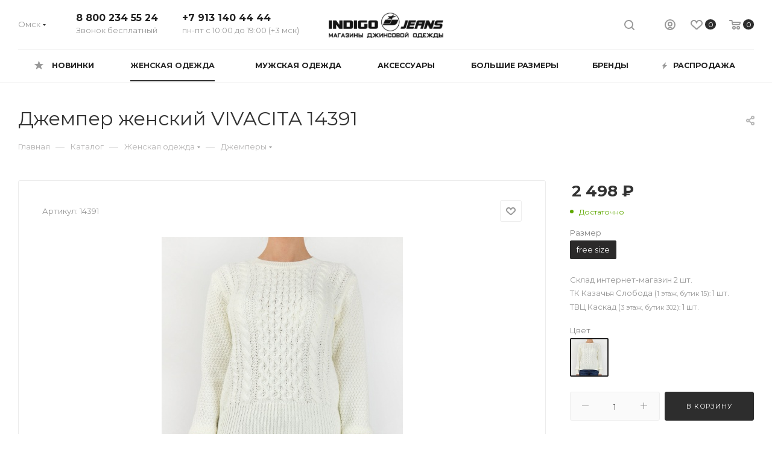

--- FILE ---
content_type: text/html; charset=UTF-8
request_url: https://indigojeans.ru/catalog/woman/dzhempery/54598/
body_size: 48451
content:
<!DOCTYPE html>
<html xmlns="http://www.w3.org/1999/xhtml" xml:lang="ru" lang="ru"  >
<head><link rel="canonical" href="https://indigojeans.ru/catalog/woman/dzhempery/54598/" />
	<title>Джемпер женский VIVACITA 14391 купить за 2498 руб., размер free size в интернет-магазине Indigo Jeans</title>
	<meta name="viewport" content="initial-scale=1.0, width=device-width" />
	<meta name="HandheldFriendly" content="true" />
	<meta name="yes" content="yes" />
	<meta name="apple-mobile-web-app-status-bar-style" content="black" />
	<meta name="SKYPE_TOOLBAR" content="SKYPE_TOOLBAR_PARSER_COMPATIBLE" />
    	<meta http-equiv="Content-Type" content="text/html; charset=UTF-8" />
<meta name="keywords" content="Джемпер, Джемперы, VIVACITA, Осень-Зима, цвет Молочный, 60% шерсть, 40% акрил" />
<meta name="description" content="Джемпер от VIVACITA прямого силуэта, выполнен из шерстяной пряжи с добавлением акрила. У модели круглый вырез горловины, манжеты и низ изделия связаны резинкой, спереди объемные, вывязанные узоры. Обращаем Ваше внимание, что данная модель свободного размера: подходит обладательницам как 42 размера, так и 48 включительно. За более подробной информацией обращайтесь в службу поддержки." />
<script data-skip-moving="true">(function(w, d, n) {var cl = "bx-core";var ht = d.documentElement;var htc = ht ? ht.className : undefined;if (htc === undefined || htc.indexOf(cl) !== -1){return;}var ua = n.userAgent;if (/(iPad;)|(iPhone;)/i.test(ua)){cl += " bx-ios";}else if (/Windows/i.test(ua)){cl += ' bx-win';}else if (/Macintosh/i.test(ua)){cl += " bx-mac";}else if (/Linux/i.test(ua) && !/Android/i.test(ua)){cl += " bx-linux";}else if (/Android/i.test(ua)){cl += " bx-android";}cl += (/(ipad|iphone|android|mobile|touch)/i.test(ua) ? " bx-touch" : " bx-no-touch");cl += w.devicePixelRatio && w.devicePixelRatio >= 2? " bx-retina": " bx-no-retina";if (/AppleWebKit/.test(ua)){cl += " bx-chrome";}else if (/Opera/.test(ua)){cl += " bx-opera";}else if (/Firefox/.test(ua)){cl += " bx-firefox";}ht.className = htc ? htc + " " + cl : cl;})(window, document, navigator);</script>

<link href="/bitrix/js/ui/design-tokens/dist/ui.design-tokens.min.css?172164329123463"  rel="stylesheet" />
<link href="/bitrix/js/ui/fonts/opensans/ui.font.opensans.min.css?16806666462320"  rel="stylesheet" />
<link href="/bitrix/js/main/popup/dist/main.popup.bundle.min.css?175506206228056"  rel="stylesheet" />
<link href="/bitrix/cache/css/s1/aspro_max/page_7a572487683fdaeb6fae7ebb0ac0f645/page_7a572487683fdaeb6fae7ebb0ac0f645_v1.css?175506347649190"  rel="stylesheet" />
<link href="/bitrix/cache/css/s1/aspro_max/template_c350db1be48a457b5e517576ec206c13/template_c350db1be48a457b5e517576ec206c13_v1.css?17550634761213340"  data-template-style="true" rel="stylesheet" />


<script type="extension/settings" data-extension="currency.currency-core">{"region":"ru"}</script>


<link rel="preload" href="https://fonts.googleapis.com/css?family=Montserrat:300italic,400italic,500italic,700italic,400,300,500,700subset=latin,cyrillic-ext" as="font" crossorigin>
<link rel="stylesheet" href="https://fonts.googleapis.com/css?family=Montserrat:300italic,400italic,500italic,700italic,400,300,500,700subset=latin,cyrillic-ext">
					<script data-skip-moving="true" src="/bitrix/js/aspro.max/jquery-2.1.3.min.js"></script>
					<script data-skip-moving="true" src="/bitrix/templates/aspro_max/js/speed.min.js?=1622797529"></script>
<link rel="shortcut icon" href="/favicon.ico" type="image/x-icon" />
<link rel="apple-touch-icon" sizes="180x180" href="/upload/CMax/94d/94d5e72b8533dc8c29a1419903ad06e8.png" />
<meta property="og:description" content="Джемпер" />
<meta property="og:image" content="https://indigojeans.ru/upload/iblock/e61/e616493fc7cec7c3b14c504b543809e9.jpg" />
<link rel="image_src" href="https://indigojeans.ru/upload/iblock/e61/e616493fc7cec7c3b14c504b543809e9.jpg"  />
<meta property="og:title" content="Джемпер женский VIVACITA 14391 купить за 2498 руб., размер free size в интернет-магазине Indigo Jeans" />
<meta property="og:type" content="website" />
<meta property="og:url" content="https://indigojeans.ru/catalog/woman/dzhempery/54598/" />

			    <!-- Yandex.Metrika counter -->
    <script data-skip-moving="true">
        (function (d, w, c) {
            (w[c] = w[c] || []).push(function() {
                try {
                    w.yaCounter34078290 = new Ya.Metrika({
                        id:34078290,
                        clickmap:true,
                        trackLinks:true,
                        accurateTrackBounce:true,
                        webvisor:true
                    });
                } catch(e) { }
            });
            var n = d.getElementsByTagName("script")[0],
                s = d.createElement("script"),
                f = function () { n.parentNode.insertBefore(s, n); };
            s.type = "text/javascript";
            s.async = true;
            s.src = "https://mc.yandex.ru/metrika/watch.js";
            if (w.opera == "[object Opera]") {
                d.addEventListener("DOMContentLoaded", f, false);
            } else { f(); }
        })(document, window, "yandex_metrika_callbacks");
    </script>
    <noscript><div><img src="https://mc.yandex.ru/watch/34078290" style="position:absolute; left:-9999px;" alt="" /></div></noscript>
    <!-- /Yandex.Metrika counter -->
</head>
<body class=" site_s1  fill_bg_n catalog-delayed-btn-Y" id="main" data-site="/">
		
	<div id="panel"></div>
	
				<!--'start_frame_cache_basketitems-component-block'-->												<div id="ajax_basket"></div>
					<!--'end_frame_cache_basketitems-component-block'-->				<div class="cd-modal-bg"></div>
		<script data-skip-moving="true">
			var solutionName = 'arMaxOptions';
		</script>
		<script src="/bitrix/templates/aspro_max/js/setTheme.php?site_id=s1&site_dir=/" data-skip-moving="true"></script>
				<div class="wrapper1  header_bglight long_header colored_header basket_normal basket_fill_WHITE side_LEFT block_side_NORMAL catalog_icons_N banner_auto  mheader-v1 header-v3 header-font-lower_N regions_Y title_position_LEFT fill_ footer-v1 front-vindex1 mfixed_Y mfixed_view_scroll_top title-v3 lazy_N with_phones compact-catalog normal-catalog-img landing-normal big-banners-mobile-normal bottom-icons-panel-N compact-breadcrumbs-N catalog-delayed-btn-Y  ">

<div class="mega_fixed_menu">
	<div class="maxwidth-theme">
		<svg class="svg svg-close" width="14" height="14" viewBox="0 0 14 14">
		  <path data-name="Rounded Rectangle 568 copy 16" d="M1009.4,953l5.32,5.315a0.987,0.987,0,0,1,0,1.4,1,1,0,0,1-1.41,0L1008,954.4l-5.32,5.315a0.991,0.991,0,0,1-1.4-1.4L1006.6,953l-5.32-5.315a0.991,0.991,0,0,1,1.4-1.4l5.32,5.315,5.31-5.315a1,1,0,0,1,1.41,0,0.987,0.987,0,0,1,0,1.4Z" transform="translate(-1001 -946)"></path>
		</svg>
		<i class="svg svg-close mask arrow"></i>
		<div class="row">
			<div class="col-md-9">
				<div class="left_menu_block">
					<div class="logo_block flexbox flexbox--row align-items-normal">
						<div class="logo">
							<a href="/"><img src="/upload/CMax/8ba/8ba1a68c30a21917a3337d57785faf5a.png" alt="Indigo Jeans" title="Indigo Jeans" data-src="" /></a>						</div>
						<div class="top-description addr">
							интернет-магазин <br/> одежды и аксессуаров						</div>
					</div>
					<div class="search_block">
						<div class="search_wrap">
							<div class="search-block">
												<div class="search-wrapper">
				<div id="title-search_mega_menu">
					<form action="/catalog/" class="search">
						<div class="search-input-div">
							<input class="search-input" id="title-search-input_mega_menu" type="text" name="q" value="" placeholder="Поиск" size="20" maxlength="50" autocomplete="off" />
						</div>
						<div class="search-button-div">
							<button class="btn btn-search" type="submit" name="s" value="Найти"><i class="svg inline  svg-inline-search2" aria-hidden="true" ><svg class="" width="17" height="17" viewBox="0 0 17 17" aria-hidden="true"><path class="cls-1" d="M16.709,16.719a1,1,0,0,1-1.412,0l-3.256-3.287A7.475,7.475,0,1,1,15,7.5a7.433,7.433,0,0,1-1.549,4.518l3.258,3.289A1,1,0,0,1,16.709,16.719ZM7.5,2A5.5,5.5,0,1,0,13,7.5,5.5,5.5,0,0,0,7.5,2Z"></path></svg></i></button>
							<span class="close-block inline-search-hide"><span class="svg svg-close close-icons"></span></span>
						</div>
					</form>
				</div>
			</div>
								</div>
						</div>
					</div>
										<!-- noindex -->

	<div class="burger_menu_wrapper">
		
			<div class="top_link_wrapper">
				<div class="menu-item dropdown catalog wide_menu   active">
					<div class="wrap">
						<a class="dropdown-toggle" href="/catalog/">
							<div class="link-title color-theme-hover">
																	<i class="svg inline  svg-inline-icon_catalog" aria-hidden="true" ><svg xmlns="http://www.w3.org/2000/svg" width="10" height="10" viewBox="0 0 10 10"><path  data-name="Rounded Rectangle 969 copy 7" class="cls-1" d="M644,76a1,1,0,1,1-1,1A1,1,0,0,1,644,76Zm4,0a1,1,0,1,1-1,1A1,1,0,0,1,648,76Zm4,0a1,1,0,1,1-1,1A1,1,0,0,1,652,76Zm-8,4a1,1,0,1,1-1,1A1,1,0,0,1,644,80Zm4,0a1,1,0,1,1-1,1A1,1,0,0,1,648,80Zm4,0a1,1,0,1,1-1,1A1,1,0,0,1,652,80Zm-8,4a1,1,0,1,1-1,1A1,1,0,0,1,644,84Zm4,0a1,1,0,1,1-1,1A1,1,0,0,1,648,84Zm4,0a1,1,0,1,1-1,1A1,1,0,0,1,652,84Z" transform="translate(-643 -76)"/></svg></i>																Каталог							</div>
						</a>
													<span class="tail"></span>
							<div class="burger-dropdown-menu row">
								<div class="menu-wrapper" >
									
																														<div class="col-md-4 dropdown-submenu active ">
																						<a href="/catalog/woman/" class="color-theme-hover" title="Женская одежда">
												<span class="name option-font-bold">Женская одежда</span>
											</a>
																								<div class="burger-dropdown-menu toggle_menu">
																																									<div class="menu-item   ">
															<a href="/catalog/woman/bolero/" title="Болеро">
																<span class="name color-theme-hover">Болеро</span>
															</a>
																													</div>
																																									<div class="menu-item   ">
															<a href="/catalog/woman/bluzki/" title="Блузки">
																<span class="name color-theme-hover">Блузки</span>
															</a>
																													</div>
																																									<div class="menu-item   ">
															<a href="/catalog/woman/bryuki/" title="Брюки">
																<span class="name color-theme-hover">Брюки</span>
															</a>
																													</div>
																																									<div class="menu-item   ">
															<a href="/catalog/woman/vetrovki/" title="Ветровки">
																<span class="name color-theme-hover">Ветровки</span>
															</a>
																													</div>
																																									<div class="menu-item   ">
															<a href="/catalog/woman/vodolazki/" title="Водолазки">
																<span class="name color-theme-hover">Водолазки</span>
															</a>
																													</div>
																																									<div class="menu-item   ">
															<a href="/catalog/woman/demisezonnye_kurtki/" title="Демисезонные куртки">
																<span class="name color-theme-hover">Демисезонные куртки</span>
															</a>
																													</div>
																																									<div class="menu-item   active">
															<a href="/catalog/woman/dzhempery/" title="Джемперы">
																<span class="name color-theme-hover">Джемперы</span>
															</a>
																													</div>
																																									<div class="menu-item   ">
															<a href="/catalog/woman/dzhinsovye_kurtki/" title="Джинсовые куртки">
																<span class="name color-theme-hover">Джинсовые куртки</span>
															</a>
																													</div>
																																									<div class="menu-item   ">
															<a href="/catalog/woman/dzhinsovye_rubashki/" title="Джинсовые рубашки">
																<span class="name color-theme-hover">Джинсовые рубашки</span>
															</a>
																													</div>
																																									<div class="menu-item   ">
															<a href="/catalog/woman/dzhinsovye_yubki/" title="Джинсовые юбки">
																<span class="name color-theme-hover">Джинсовые юбки</span>
															</a>
																													</div>
																																									<div class="menu-item collapsed  ">
															<a href="/catalog/woman/dzhinsy/" title="Джинсы">
																<span class="name color-theme-hover">Джинсы</span>
															</a>
																													</div>
																																									<div class="menu-item collapsed  ">
															<a href="/catalog/woman/dzhinsy_velvetovye/" title="Джинсы вельветовые">
																<span class="name color-theme-hover">Джинсы вельветовые</span>
															</a>
																													</div>
																																									<div class="menu-item collapsed  ">
															<a href="/catalog/woman/dzhinsy_uteplennye/" title="Джинсы утепленные">
																<span class="name color-theme-hover">Джинсы утепленные</span>
															</a>
																													</div>
																																									<div class="menu-item collapsed  ">
															<a href="/catalog/woman/zhakety/" title="Жакеты">
																<span class="name color-theme-hover">Жакеты</span>
															</a>
																													</div>
																																									<div class="menu-item collapsed  ">
															<a href="/catalog/woman/zhilety/" title="Жилеты">
																<span class="name color-theme-hover">Жилеты</span>
															</a>
																													</div>
																																									<div class="menu-item collapsed  ">
															<a href="/catalog/woman/zimnie_kurtki/" title="Зимние куртки">
																<span class="name color-theme-hover">Зимние куртки</span>
															</a>
																													</div>
																																									<div class="menu-item collapsed  ">
															<a href="/catalog/woman/kapri/" title="Капри">
																<span class="name color-theme-hover">Капри</span>
															</a>
																													</div>
																																									<div class="menu-item collapsed  ">
															<a href="/catalog/woman/kardigany/" title="Кардиганы">
																<span class="name color-theme-hover">Кардиганы</span>
															</a>
																													</div>
																																									<div class="menu-item collapsed  ">
															<a href="/catalog/woman/kombinezony/" title="Комбинезоны">
																<span class="name color-theme-hover">Комбинезоны</span>
															</a>
																													</div>
																																									<div class="menu-item collapsed  ">
															<a href="/catalog/woman/longslivy/" title="Лонгсливы">
																<span class="name color-theme-hover">Лонгсливы</span>
															</a>
																													</div>
																																									<div class="menu-item collapsed  ">
															<a href="/catalog/woman/mayki/" title="Майки">
																<span class="name color-theme-hover">Майки</span>
															</a>
																													</div>
																																									<div class="menu-item collapsed  ">
															<a href="/catalog/woman/palto/" title="Пальто">
																<span class="name color-theme-hover">Пальто</span>
															</a>
																													</div>
																																									<div class="menu-item collapsed  ">
															<a href="/catalog/woman/pidzhaki/" title="Пиджаки">
																<span class="name color-theme-hover">Пиджаки</span>
															</a>
																													</div>
																																									<div class="menu-item collapsed  ">
															<a href="/catalog/woman/platya/" title="Платья">
																<span class="name color-theme-hover">Платья</span>
															</a>
																													</div>
																																									<div class="menu-item collapsed  ">
															<a href="/catalog/woman/plashchi/" title="Плащи">
																<span class="name color-theme-hover">Плащи</span>
															</a>
																													</div>
																																									<div class="menu-item collapsed  ">
															<a href="/catalog/woman/polo/" title="Поло">
																<span class="name color-theme-hover">Поло</span>
															</a>
																													</div>
																																									<div class="menu-item collapsed  ">
															<a href="/catalog/woman/rubashki/" title="Рубашки">
																<span class="name color-theme-hover">Рубашки</span>
															</a>
																													</div>
																																									<div class="menu-item collapsed  ">
															<a href="/catalog/woman/rubashki_velvetovye/" title="Рубашки вельветовые">
																<span class="name color-theme-hover">Рубашки вельветовые</span>
															</a>
																													</div>
																																									<div class="menu-item collapsed  ">
															<a href="/catalog/woman/svitery/" title="Свитеры">
																<span class="name color-theme-hover">Свитеры</span>
															</a>
																													</div>
																																									<div class="menu-item collapsed  ">
															<a href="/catalog/woman/svitshoty/" title="Свитшоты">
																<span class="name color-theme-hover">Свитшоты</span>
															</a>
																													</div>
																																									<div class="menu-item collapsed  ">
															<a href="/catalog/woman/sportivnye_kostyumy/" title="Спортивные костюмы">
																<span class="name color-theme-hover">Спортивные костюмы</span>
															</a>
																													</div>
																																									<div class="menu-item collapsed  ">
															<a href="/catalog/woman/sportivnye_bryuki/" title="Спортивные брюки">
																<span class="name color-theme-hover">Спортивные брюки</span>
															</a>
																													</div>
																																									<div class="menu-item collapsed  ">
															<a href="/catalog/woman/tvinset/" title="Твинсет">
																<span class="name color-theme-hover">Твинсет</span>
															</a>
																													</div>
																																									<div class="menu-item collapsed  ">
															<a href="/catalog/woman/tolstovki/" title="Толстовки">
																<span class="name color-theme-hover">Толстовки</span>
															</a>
																													</div>
																																									<div class="menu-item collapsed  ">
															<a href="/catalog/woman/topy/" title="Топы">
																<span class="name color-theme-hover">Топы</span>
															</a>
																													</div>
																																									<div class="menu-item collapsed  ">
															<a href="/catalog/woman/tuniki/" title="Туники">
																<span class="name color-theme-hover">Туники</span>
															</a>
																													</div>
																																									<div class="menu-item collapsed  ">
															<a href="/catalog/woman/futbolki/" title="Футболки">
																<span class="name color-theme-hover">Футболки</span>
															</a>
																													</div>
																																									<div class="menu-item collapsed  ">
															<a href="/catalog/woman/khudi/" title="Худи">
																<span class="name color-theme-hover">Худи</span>
															</a>
																													</div>
																																									<div class="menu-item collapsed  ">
															<a href="/catalog/woman/shorty/" title="Шорты">
																<span class="name color-theme-hover">Шорты</span>
															</a>
																													</div>
																																									<div class="menu-item collapsed  ">
															<a href="/catalog/woman/yubki/" title="Юбки">
																<span class="name color-theme-hover">Юбки</span>
															</a>
																													</div>
																									</div>
																					</div>
									
																														<div class="col-md-4 dropdown-submenu  ">
																						<a href="/catalog/man/" class="color-theme-hover" title="Мужская одежда">
												<span class="name option-font-bold">Мужская одежда</span>
											</a>
																								<div class="burger-dropdown-menu toggle_menu">
																																									<div class="menu-item   ">
															<a href="/catalog/man/bryuki_man/" title="Брюки">
																<span class="name color-theme-hover">Брюки</span>
															</a>
																													</div>
																																									<div class="menu-item   ">
															<a href="/catalog/man/vetrovki_man/" title="Ветровки">
																<span class="name color-theme-hover">Ветровки</span>
															</a>
																													</div>
																																									<div class="menu-item   ">
															<a href="/catalog/man/vodolazki_man/" title="Водолазки">
																<span class="name color-theme-hover">Водолазки</span>
															</a>
																													</div>
																																									<div class="menu-item   ">
															<a href="/catalog/man/demisezonnye_kurtki_man/" title="Демисезонные куртки">
																<span class="name color-theme-hover">Демисезонные куртки</span>
															</a>
																													</div>
																																									<div class="menu-item   ">
															<a href="/catalog/man/dzhempery_man/" title="Джемперы">
																<span class="name color-theme-hover">Джемперы</span>
															</a>
																													</div>
																																									<div class="menu-item   ">
															<a href="/catalog/man/dzhinsovye_kurtki_man/" title="Джинсовые куртки">
																<span class="name color-theme-hover">Джинсовые куртки</span>
															</a>
																													</div>
																																									<div class="menu-item   ">
															<a href="/catalog/man/dzhinsovye_rubashki_1/" title="Джинсовые рубашки">
																<span class="name color-theme-hover">Джинсовые рубашки</span>
															</a>
																													</div>
																																									<div class="menu-item   ">
															<a href="/catalog/man/dzhinsy_man/" title="Джинсы">
																<span class="name color-theme-hover">Джинсы</span>
															</a>
																													</div>
																																									<div class="menu-item   ">
															<a href="/catalog/man/dzhinsy_velvetovye_1/" title="Джинсы вельветовые">
																<span class="name color-theme-hover">Джинсы вельветовые</span>
															</a>
																													</div>
																																									<div class="menu-item   ">
															<a href="/catalog/man/dzhinsy_uteplennye_1/" title="Джинсы утепленные">
																<span class="name color-theme-hover">Джинсы утепленные</span>
															</a>
																													</div>
																																									<div class="menu-item collapsed  ">
															<a href="/catalog/man/zhilety_man/" title="Жилеты">
																<span class="name color-theme-hover">Жилеты</span>
															</a>
																													</div>
																																									<div class="menu-item collapsed  ">
															<a href="/catalog/man/zimnie_kurtki_man/" title="Зимние куртки">
																<span class="name color-theme-hover">Зимние куртки</span>
															</a>
																													</div>
																																									<div class="menu-item collapsed  ">
															<a href="/catalog/man/kardigany_man/" title="Кардиганы">
																<span class="name color-theme-hover">Кардиганы</span>
															</a>
																													</div>
																																									<div class="menu-item collapsed  ">
															<a href="/catalog/man/longslivy_man/" title="Лонгсливы">
																<span class="name color-theme-hover">Лонгсливы</span>
															</a>
																													</div>
																																									<div class="menu-item collapsed  ">
															<a href="/catalog/man/mayki_man/" title="Майки">
																<span class="name color-theme-hover">Майки</span>
															</a>
																													</div>
																																									<div class="menu-item collapsed  ">
															<a href="/catalog/man/palto_man/" title="Пальто">
																<span class="name color-theme-hover">Пальто</span>
															</a>
																													</div>
																																									<div class="menu-item collapsed  ">
															<a href="/catalog/man/pidzhaki_man/" title="Пиджаки">
																<span class="name color-theme-hover">Пиджаки</span>
															</a>
																													</div>
																																									<div class="menu-item collapsed  ">
															<a href="/catalog/man/polo_man/" title="Поло">
																<span class="name color-theme-hover">Поло</span>
															</a>
																													</div>
																																									<div class="menu-item collapsed  ">
															<a href="/catalog/man/rubashki_man/" title="Рубашки">
																<span class="name color-theme-hover">Рубашки</span>
															</a>
																													</div>
																																									<div class="menu-item collapsed  ">
															<a href="/catalog/man/svitery_man/" title="Свитеры">
																<span class="name color-theme-hover">Свитеры</span>
															</a>
																													</div>
																																									<div class="menu-item collapsed  ">
															<a href="/catalog/man/svitshoty_man/" title="Свитшоты">
																<span class="name color-theme-hover">Свитшоты</span>
															</a>
																													</div>
																																									<div class="menu-item collapsed  ">
															<a href="/catalog/man/sportivnye_kostyumy/" title="Спортивные костюмы">
																<span class="name color-theme-hover">Спортивные костюмы</span>
															</a>
																													</div>
																																									<div class="menu-item collapsed  ">
															<a href="/catalog/man/sportivnye_bryuki_1/" title="Спортивные брюки">
																<span class="name color-theme-hover">Спортивные брюки</span>
															</a>
																													</div>
																																									<div class="menu-item collapsed  ">
															<a href="/catalog/man/tolstovki_man/" title="Толстовки">
																<span class="name color-theme-hover">Толстовки</span>
															</a>
																													</div>
																																									<div class="menu-item collapsed  ">
															<a href="/catalog/man/futbolki_man/" title="Футболки">
																<span class="name color-theme-hover">Футболки</span>
															</a>
																													</div>
																																									<div class="menu-item collapsed  ">
															<a href="/catalog/man/khudi_man/" title="Худи">
																<span class="name color-theme-hover">Худи</span>
															</a>
																													</div>
																																									<div class="menu-item collapsed  ">
															<a href="/catalog/man/shorty_man/" title="Шорты">
																<span class="name color-theme-hover">Шорты</span>
															</a>
																													</div>
																									</div>
																					</div>
									
																														<div class="col-md-4 dropdown-submenu  ">
																						<a href="/catalog/accessories/" class="color-theme-hover" title="Аксессуары">
												<span class="name option-font-bold">Аксессуары</span>
											</a>
																								<div class="burger-dropdown-menu toggle_menu">
																																									<div class="menu-item   ">
															<a href="/catalog/accessories/remni/" title="Ремни">
																<span class="name color-theme-hover">Ремни</span>
															</a>
																													</div>
																																									<div class="menu-item   ">
															<a href="/catalog/accessories/sumki/" title="Сумки">
																<span class="name color-theme-hover">Сумки</span>
															</a>
																													</div>
																																									<div class="menu-item   ">
															<a href="/catalog/accessories/ukrasheniya/" title="Украшения">
																<span class="name color-theme-hover">Украшения</span>
															</a>
																													</div>
																																									<div class="menu-item   ">
															<a href="/catalog/accessories/shapki/" title="Шапки">
																<span class="name color-theme-hover">Шапки</span>
															</a>
																													</div>
																																									<div class="menu-item   ">
															<a href="/catalog/accessories/sharfy/" title="Шарфы">
																<span class="name color-theme-hover">Шарфы</span>
															</a>
																													</div>
																									</div>
																					</div>
																	</div>
							</div>
											</div>
				</div>
			</div>
					
		<div class="bottom_links_wrapper row">
								<div class="menu-item col-md-4 unvisible dropdown   ">
					<div class="wrap">
						<a class="dropdown-toggle" href="/new/">
							<div class="link-title color-theme-hover">
																Новинки							</div>
						</a>
													<span class="tail"></span>
							<div class="burger-dropdown-menu">
								<div class="menu-wrapper" >
									
																														<div class="dropdown-submenu  ">
																						<a href="/new/woman/" class="color-theme-hover" title="Женская одежда">
												<span class="name option-font-bold">Женская одежда</span>
											</a>
																								<div class="burger-dropdown-menu with_padding toggle_menu">
																																									<div class="menu-item   ">
															<a href="/new/woman/dzhinsovye_kurtki/" title="Джинсовые куртки">
																<span class="name color-theme-hover">Джинсовые куртки</span>
															</a>
																													</div>
																																									<div class="menu-item   ">
															<a href="/new/woman/dzhinsovye_rubashki/" title="Джинсовые рубашки">
																<span class="name color-theme-hover">Джинсовые рубашки</span>
															</a>
																													</div>
																																									<div class="menu-item   ">
															<a href="/new/woman/dzhinsy/" title="Джинсы">
																<span class="name color-theme-hover">Джинсы</span>
															</a>
																													</div>
																																									<div class="menu-item   ">
															<a href="/new/woman/dzhinsy_velvetovye/" title="Джинсы вельветовые">
																<span class="name color-theme-hover">Джинсы вельветовые</span>
															</a>
																													</div>
																																									<div class="menu-item   ">
															<a href="/new/woman/pidzhaki/" title="Пиджаки">
																<span class="name color-theme-hover">Пиджаки</span>
															</a>
																													</div>
																																									<div class="menu-item   ">
															<a href="/new/woman/svitshoty/" title="Свитшоты">
																<span class="name color-theme-hover">Свитшоты</span>
															</a>
																													</div>
																																									<div class="menu-item   ">
															<a href="/new/woman/sportivnye_kostyumy/" title="Спортивные костюмы">
																<span class="name color-theme-hover">Спортивные костюмы</span>
															</a>
																													</div>
																																									<div class="menu-item   ">
															<a href="/new/woman/sportivnye_bryuki/" title="Спортивные брюки">
																<span class="name color-theme-hover">Спортивные брюки</span>
															</a>
																													</div>
																																									<div class="menu-item   ">
															<a href="/new/woman/tolstovki/" title="Толстовки">
																<span class="name color-theme-hover">Толстовки</span>
															</a>
																													</div>
																																									<div class="menu-item   ">
															<a href="/new/woman/khudi/" title="Худи">
																<span class="name color-theme-hover">Худи</span>
															</a>
																													</div>
																									</div>
																					</div>
									
																														<div class="dropdown-submenu  ">
																						<a href="/new/man/" class="color-theme-hover" title="Мужская одежда">
												<span class="name option-font-bold">Мужская одежда</span>
											</a>
																								<div class="burger-dropdown-menu with_padding toggle_menu">
																																									<div class="menu-item   ">
															<a href="/new/man/dzhinsovye_kurtki_man/" title="Джинсовые куртки">
																<span class="name color-theme-hover">Джинсовые куртки</span>
															</a>
																													</div>
																																									<div class="menu-item   ">
															<a href="/new/man/dzhinsovye_rubashki_1/" title="Джинсовые рубашки">
																<span class="name color-theme-hover">Джинсовые рубашки</span>
															</a>
																													</div>
																																									<div class="menu-item   ">
															<a href="/new/man/dzhinsy_man/" title="Джинсы">
																<span class="name color-theme-hover">Джинсы</span>
															</a>
																													</div>
																																									<div class="menu-item   ">
															<a href="/new/man/dzhinsy_velvetovye_1/" title="Джинсы вельветовые">
																<span class="name color-theme-hover">Джинсы вельветовые</span>
															</a>
																													</div>
																									</div>
																					</div>
									
																														<div class="dropdown-submenu  ">
																						<a href="/new/accessories/" class="color-theme-hover" title="Аксессуары">
												<span class="name option-font-bold">Аксессуары</span>
											</a>
																								<div class="burger-dropdown-menu with_padding toggle_menu">
																																									<div class="menu-item   ">
															<a href="/new/accessories/remni/" title="Ремни">
																<span class="name color-theme-hover">Ремни</span>
															</a>
																													</div>
																									</div>
																					</div>
																	</div>
							</div>
											</div>
				</div>
								<div class="menu-item col-md-4 unvisible dropdown   ">
					<div class="wrap">
						<a class="dropdown-toggle" href="/large-size/">
							<div class="link-title color-theme-hover">
																Большие размеры							</div>
						</a>
													<span class="tail"></span>
							<div class="burger-dropdown-menu">
								<div class="menu-wrapper" >
									
																														<div class="dropdown-submenu  ">
																						<a href="/large-size/woman/" class="color-theme-hover" title="Женская одежда">
												<span class="name option-font-bold">Женская одежда</span>
											</a>
																								<div class="burger-dropdown-menu with_padding toggle_menu">
																																									<div class="menu-item   ">
															<a href="/large-size/woman/bluzki/" title="Блузки">
																<span class="name color-theme-hover">Блузки</span>
															</a>
																													</div>
																																									<div class="menu-item   ">
															<a href="/large-size/woman/bryuki/" title="Брюки">
																<span class="name color-theme-hover">Брюки</span>
															</a>
																													</div>
																																									<div class="menu-item   ">
															<a href="/large-size/woman/dzhempery/" title="Джемперы">
																<span class="name color-theme-hover">Джемперы</span>
															</a>
																													</div>
																																									<div class="menu-item   ">
															<a href="/large-size/woman/dzhinsovye_kurtki/" title="Джинсовые куртки">
																<span class="name color-theme-hover">Джинсовые куртки</span>
															</a>
																													</div>
																																									<div class="menu-item   ">
															<a href="/large-size/woman/dzhinsovye_rubashki/" title="Джинсовые рубашки">
																<span class="name color-theme-hover">Джинсовые рубашки</span>
															</a>
																													</div>
																																									<div class="menu-item   ">
															<a href="/large-size/woman/dzhinsovye_yubki/" title="Джинсовые юбки">
																<span class="name color-theme-hover">Джинсовые юбки</span>
															</a>
																													</div>
																																									<div class="menu-item   ">
															<a href="/large-size/woman/dzhinsy/" title="Джинсы">
																<span class="name color-theme-hover">Джинсы</span>
															</a>
																													</div>
																																									<div class="menu-item   ">
															<a href="/large-size/woman/dzhinsy_velvetovye/" title="Джинсы вельветовые">
																<span class="name color-theme-hover">Джинсы вельветовые</span>
															</a>
																													</div>
																																									<div class="menu-item   ">
															<a href="/large-size/woman/dzhinsy_uteplennye/" title="Джинсы утепленные">
																<span class="name color-theme-hover">Джинсы утепленные</span>
															</a>
																													</div>
																																									<div class="menu-item   ">
															<a href="/large-size/woman/zhilety/" title="Жилеты">
																<span class="name color-theme-hover">Жилеты</span>
															</a>
																													</div>
																																									<div class="menu-item collapsed  ">
															<a href="/large-size/woman/kapri/" title="Капри">
																<span class="name color-theme-hover">Капри</span>
															</a>
																													</div>
																																									<div class="menu-item collapsed  ">
															<a href="/large-size/woman/mayki/" title="Майки">
																<span class="name color-theme-hover">Майки</span>
															</a>
																													</div>
																																									<div class="menu-item collapsed  ">
															<a href="/large-size/woman/rubashki/" title="Рубашки">
																<span class="name color-theme-hover">Рубашки</span>
															</a>
																													</div>
																																									<div class="menu-item collapsed  ">
															<a href="/large-size/woman/sportivnye_kostyumy/" title="Спортивные костюмы">
																<span class="name color-theme-hover">Спортивные костюмы</span>
															</a>
																													</div>
																																									<div class="menu-item collapsed  ">
															<a href="/large-size/woman/futbolki/" title="Футболки">
																<span class="name color-theme-hover">Футболки</span>
															</a>
																													</div>
																																									<div class="menu-item collapsed  ">
															<a href="/large-size/woman/shorty/" title="Шорты">
																<span class="name color-theme-hover">Шорты</span>
															</a>
																													</div>
																									</div>
																					</div>
									
																														<div class="dropdown-submenu  ">
																						<a href="/large-size/man/" class="color-theme-hover" title="Мужская одежда">
												<span class="name option-font-bold">Мужская одежда</span>
											</a>
																								<div class="burger-dropdown-menu with_padding toggle_menu">
																																									<div class="menu-item   ">
															<a href="/large-size/man/bryuki_man/" title="Брюки">
																<span class="name color-theme-hover">Брюки</span>
															</a>
																													</div>
																																									<div class="menu-item   ">
															<a href="/large-size/man/vetrovki_man/" title="Ветровки">
																<span class="name color-theme-hover">Ветровки</span>
															</a>
																													</div>
																																									<div class="menu-item   ">
															<a href="/large-size/man/vodolazki_man/" title="Водолазки">
																<span class="name color-theme-hover">Водолазки</span>
															</a>
																													</div>
																																									<div class="menu-item   ">
															<a href="/large-size/man/demisezonnye_kurtki_man/" title="Демисезонные куртки">
																<span class="name color-theme-hover">Демисезонные куртки</span>
															</a>
																													</div>
																																									<div class="menu-item   ">
															<a href="/large-size/man/dzhempery_man/" title="Джемперы">
																<span class="name color-theme-hover">Джемперы</span>
															</a>
																													</div>
																																									<div class="menu-item   ">
															<a href="/large-size/man/dzhinsovye_kurtki_man/" title="Джинсовые куртки">
																<span class="name color-theme-hover">Джинсовые куртки</span>
															</a>
																													</div>
																																									<div class="menu-item   ">
															<a href="/large-size/man/dzhinsovye_rubashki_1/" title="Джинсовые рубашки">
																<span class="name color-theme-hover">Джинсовые рубашки</span>
															</a>
																													</div>
																																									<div class="menu-item   ">
															<a href="/large-size/man/dzhinsy_man/" title="Джинсы">
																<span class="name color-theme-hover">Джинсы</span>
															</a>
																													</div>
																																									<div class="menu-item   ">
															<a href="/large-size/man/dzhinsy_velvetovye_1/" title="Джинсы вельветовые">
																<span class="name color-theme-hover">Джинсы вельветовые</span>
															</a>
																													</div>
																																									<div class="menu-item   ">
															<a href="/large-size/man/dzhinsy_uteplennye_1/" title="Джинсы утепленные">
																<span class="name color-theme-hover">Джинсы утепленные</span>
															</a>
																													</div>
																																									<div class="menu-item collapsed  ">
															<a href="/large-size/man/zhilety_man/" title="Жилеты">
																<span class="name color-theme-hover">Жилеты</span>
															</a>
																													</div>
																																									<div class="menu-item collapsed  ">
															<a href="/large-size/man/zimnie_kurtki_man/" title="Зимние куртки">
																<span class="name color-theme-hover">Зимние куртки</span>
															</a>
																													</div>
																																									<div class="menu-item collapsed  ">
															<a href="/large-size/man/kardigany_man/" title="Кардиганы">
																<span class="name color-theme-hover">Кардиганы</span>
															</a>
																													</div>
																																									<div class="menu-item collapsed  ">
															<a href="/large-size/man/longslivy_man/" title="Лонгсливы">
																<span class="name color-theme-hover">Лонгсливы</span>
															</a>
																													</div>
																																									<div class="menu-item collapsed  ">
															<a href="/large-size/man/pidzhaki_man/" title="Пиджаки">
																<span class="name color-theme-hover">Пиджаки</span>
															</a>
																													</div>
																																									<div class="menu-item collapsed  ">
															<a href="/large-size/man/polo_man/" title="Поло">
																<span class="name color-theme-hover">Поло</span>
															</a>
																													</div>
																																									<div class="menu-item collapsed  ">
															<a href="/large-size/man/rubashki_man/" title="Рубашки">
																<span class="name color-theme-hover">Рубашки</span>
															</a>
																													</div>
																																									<div class="menu-item collapsed  ">
															<a href="/large-size/man/svitshoty_man/" title="Свитшоты">
																<span class="name color-theme-hover">Свитшоты</span>
															</a>
																													</div>
																																									<div class="menu-item collapsed  ">
															<a href="/large-size/man/futbolki_man/" title="Футболки">
																<span class="name color-theme-hover">Футболки</span>
															</a>
																													</div>
																																									<div class="menu-item collapsed  ">
															<a href="/large-size/man/shorty_man/" title="Шорты">
																<span class="name color-theme-hover">Шорты</span>
															</a>
																													</div>
																									</div>
																					</div>
																	</div>
							</div>
											</div>
				</div>
								<div class="menu-item col-md-4 unvisible dropdown   ">
					<div class="wrap">
						<a class="dropdown-toggle" href="/sale/">
							<div class="link-title color-theme-hover">
																	<i class="svg inline  svg-inline-icon_discount" aria-hidden="true" ><svg xmlns="http://www.w3.org/2000/svg" width="9" height="12" viewBox="0 0 9 12"><path  data-name="Shape 943 copy 12" class="cls-1" d="M710,75l-7,7h3l-1,5,7-7h-3Z" transform="translate(-703 -75)"/></svg></i>																Распродажа							</div>
						</a>
													<span class="tail"></span>
							<div class="burger-dropdown-menu">
								<div class="menu-wrapper" >
									
																														<div class="dropdown-submenu  ">
																						<a href="/sale/woman/" class="color-theme-hover" title="Женская одежда">
												<span class="name option-font-bold">Женская одежда</span>
											</a>
																								<div class="burger-dropdown-menu with_padding toggle_menu">
																																									<div class="menu-item   ">
															<a href="/sale/woman/bolero/" title="Болеро">
																<span class="name color-theme-hover">Болеро</span>
															</a>
																													</div>
																																									<div class="menu-item   ">
															<a href="/sale/woman/bluzki/" title="Блузки">
																<span class="name color-theme-hover">Блузки</span>
															</a>
																													</div>
																																									<div class="menu-item   ">
															<a href="/sale/woman/bryuki/" title="Брюки">
																<span class="name color-theme-hover">Брюки</span>
															</a>
																													</div>
																																									<div class="menu-item   ">
															<a href="/sale/woman/vetrovki/" title="Ветровки">
																<span class="name color-theme-hover">Ветровки</span>
															</a>
																													</div>
																																									<div class="menu-item   ">
															<a href="/sale/woman/vodolazki/" title="Водолазки">
																<span class="name color-theme-hover">Водолазки</span>
															</a>
																													</div>
																																									<div class="menu-item   ">
															<a href="/sale/woman/demisezonnye_kurtki/" title="Демисезонные куртки">
																<span class="name color-theme-hover">Демисезонные куртки</span>
															</a>
																													</div>
																																									<div class="menu-item   ">
															<a href="/sale/woman/dzhempery/" title="Джемперы">
																<span class="name color-theme-hover">Джемперы</span>
															</a>
																													</div>
																																									<div class="menu-item   ">
															<a href="/sale/woman/dzhinsovye_kurtki/" title="Джинсовые куртки">
																<span class="name color-theme-hover">Джинсовые куртки</span>
															</a>
																													</div>
																																									<div class="menu-item   ">
															<a href="/sale/woman/dzhinsovye_rubashki/" title="Джинсовые рубашки">
																<span class="name color-theme-hover">Джинсовые рубашки</span>
															</a>
																													</div>
																																									<div class="menu-item   ">
															<a href="/sale/woman/dzhinsovye_yubki/" title="Джинсовые юбки">
																<span class="name color-theme-hover">Джинсовые юбки</span>
															</a>
																													</div>
																																									<div class="menu-item collapsed  ">
															<a href="/sale/woman/dzhinsy/" title="Джинсы">
																<span class="name color-theme-hover">Джинсы</span>
															</a>
																													</div>
																																									<div class="menu-item collapsed  ">
															<a href="/sale/woman/dzhinsy_velvetovye/" title="Джинсы вельветовые">
																<span class="name color-theme-hover">Джинсы вельветовые</span>
															</a>
																													</div>
																																									<div class="menu-item collapsed  ">
															<a href="/sale/woman/dzhinsy_uteplennye/" title="Джинсы утепленные">
																<span class="name color-theme-hover">Джинсы утепленные</span>
															</a>
																													</div>
																																									<div class="menu-item collapsed  ">
															<a href="/sale/woman/zhakety/" title="Жакеты">
																<span class="name color-theme-hover">Жакеты</span>
															</a>
																													</div>
																																									<div class="menu-item collapsed  ">
															<a href="/sale/woman/zhilety/" title="Жилеты">
																<span class="name color-theme-hover">Жилеты</span>
															</a>
																													</div>
																																									<div class="menu-item collapsed  ">
															<a href="/sale/woman/zimnie_kurtki/" title="Зимние куртки">
																<span class="name color-theme-hover">Зимние куртки</span>
															</a>
																													</div>
																																									<div class="menu-item collapsed  ">
															<a href="/sale/woman/kapri/" title="Капри">
																<span class="name color-theme-hover">Капри</span>
															</a>
																													</div>
																																									<div class="menu-item collapsed  ">
															<a href="/sale/woman/kardigany/" title="Кардиганы">
																<span class="name color-theme-hover">Кардиганы</span>
															</a>
																													</div>
																																									<div class="menu-item collapsed  ">
															<a href="/sale/woman/kombinezony/" title="Комбинезоны">
																<span class="name color-theme-hover">Комбинезоны</span>
															</a>
																													</div>
																																									<div class="menu-item collapsed  ">
															<a href="/sale/woman/longslivy/" title="Лонгсливы">
																<span class="name color-theme-hover">Лонгсливы</span>
															</a>
																													</div>
																																									<div class="menu-item collapsed  ">
															<a href="/sale/woman/mayki/" title="Майки">
																<span class="name color-theme-hover">Майки</span>
															</a>
																													</div>
																																									<div class="menu-item collapsed  ">
															<a href="/sale/woman/palto/" title="Пальто">
																<span class="name color-theme-hover">Пальто</span>
															</a>
																													</div>
																																									<div class="menu-item collapsed  ">
															<a href="/sale/woman/pidzhaki/" title="Пиджаки">
																<span class="name color-theme-hover">Пиджаки</span>
															</a>
																													</div>
																																									<div class="menu-item collapsed  ">
															<a href="/sale/woman/platya/" title="Платья">
																<span class="name color-theme-hover">Платья</span>
															</a>
																													</div>
																																									<div class="menu-item collapsed  ">
															<a href="/sale/woman/plashchi/" title="Плащи">
																<span class="name color-theme-hover">Плащи</span>
															</a>
																													</div>
																																									<div class="menu-item collapsed  ">
															<a href="/sale/woman/polo/" title="Поло">
																<span class="name color-theme-hover">Поло</span>
															</a>
																													</div>
																																									<div class="menu-item collapsed  ">
															<a href="/sale/woman/rubashki/" title="Рубашки">
																<span class="name color-theme-hover">Рубашки</span>
															</a>
																													</div>
																																									<div class="menu-item collapsed  ">
															<a href="/sale/woman/rubashki_velvetovye/" title="Рубашки вельветовые">
																<span class="name color-theme-hover">Рубашки вельветовые</span>
															</a>
																													</div>
																																									<div class="menu-item collapsed  ">
															<a href="/sale/woman/svitery/" title="Свитеры">
																<span class="name color-theme-hover">Свитеры</span>
															</a>
																													</div>
																																									<div class="menu-item collapsed  ">
															<a href="/sale/woman/svitshoty/" title="Свитшоты">
																<span class="name color-theme-hover">Свитшоты</span>
															</a>
																													</div>
																																									<div class="menu-item collapsed  ">
															<a href="/sale/woman/sportivnye_kostyumy/" title="Спортивные костюмы">
																<span class="name color-theme-hover">Спортивные костюмы</span>
															</a>
																													</div>
																																									<div class="menu-item collapsed  ">
															<a href="/sale/woman/tvinset/" title="Твинсет">
																<span class="name color-theme-hover">Твинсет</span>
															</a>
																													</div>
																																									<div class="menu-item collapsed  ">
															<a href="/sale/woman/tolstovki/" title="Толстовки">
																<span class="name color-theme-hover">Толстовки</span>
															</a>
																													</div>
																																									<div class="menu-item collapsed  ">
															<a href="/sale/woman/topy/" title="Топы">
																<span class="name color-theme-hover">Топы</span>
															</a>
																													</div>
																																									<div class="menu-item collapsed  ">
															<a href="/sale/woman/tuniki/" title="Туники">
																<span class="name color-theme-hover">Туники</span>
															</a>
																													</div>
																																									<div class="menu-item collapsed  ">
															<a href="/sale/woman/futbolki/" title="Футболки">
																<span class="name color-theme-hover">Футболки</span>
															</a>
																													</div>
																																									<div class="menu-item collapsed  ">
															<a href="/sale/woman/khudi/" title="Худи">
																<span class="name color-theme-hover">Худи</span>
															</a>
																													</div>
																																									<div class="menu-item collapsed  ">
															<a href="/sale/woman/shorty/" title="Шорты">
																<span class="name color-theme-hover">Шорты</span>
															</a>
																													</div>
																																									<div class="menu-item collapsed  ">
															<a href="/sale/woman/yubki/" title="Юбки">
																<span class="name color-theme-hover">Юбки</span>
															</a>
																													</div>
																									</div>
																					</div>
									
																														<div class="dropdown-submenu  ">
																						<a href="/sale/man/" class="color-theme-hover" title="Мужская одежда">
												<span class="name option-font-bold">Мужская одежда</span>
											</a>
																								<div class="burger-dropdown-menu with_padding toggle_menu">
																																									<div class="menu-item   ">
															<a href="/sale/man/bryuki_man/" title="Брюки">
																<span class="name color-theme-hover">Брюки</span>
															</a>
																													</div>
																																									<div class="menu-item   ">
															<a href="/sale/man/vetrovki_man/" title="Ветровки">
																<span class="name color-theme-hover">Ветровки</span>
															</a>
																													</div>
																																									<div class="menu-item   ">
															<a href="/sale/man/vodolazki_man/" title="Водолазки">
																<span class="name color-theme-hover">Водолазки</span>
															</a>
																													</div>
																																									<div class="menu-item   ">
															<a href="/sale/man/demisezonnye_kurtki_man/" title="Демисезонные куртки">
																<span class="name color-theme-hover">Демисезонные куртки</span>
															</a>
																													</div>
																																									<div class="menu-item   ">
															<a href="/sale/man/dzhempery_man/" title="Джемперы">
																<span class="name color-theme-hover">Джемперы</span>
															</a>
																													</div>
																																									<div class="menu-item   ">
															<a href="/sale/man/dzhinsovye_kurtki_man/" title="Джинсовые куртки">
																<span class="name color-theme-hover">Джинсовые куртки</span>
															</a>
																													</div>
																																									<div class="menu-item   ">
															<a href="/sale/man/dzhinsy_man/" title="Джинсы">
																<span class="name color-theme-hover">Джинсы</span>
															</a>
																													</div>
																																									<div class="menu-item   ">
															<a href="/sale/man/dzhinsy_velvetovye_1/" title="Джинсы вельветовые">
																<span class="name color-theme-hover">Джинсы вельветовые</span>
															</a>
																													</div>
																																									<div class="menu-item   ">
															<a href="/sale/man/dzhinsy_uteplennye_1/" title="Джинсы утепленные">
																<span class="name color-theme-hover">Джинсы утепленные</span>
															</a>
																													</div>
																																									<div class="menu-item   ">
															<a href="/sale/man/zhilety_man/" title="Жилеты">
																<span class="name color-theme-hover">Жилеты</span>
															</a>
																													</div>
																																									<div class="menu-item collapsed  ">
															<a href="/sale/man/zimnie_kurtki_man/" title="Зимние куртки">
																<span class="name color-theme-hover">Зимние куртки</span>
															</a>
																													</div>
																																									<div class="menu-item collapsed  ">
															<a href="/sale/man/kardigany_man/" title="Кардиганы">
																<span class="name color-theme-hover">Кардиганы</span>
															</a>
																													</div>
																																									<div class="menu-item collapsed  ">
															<a href="/sale/man/longslivy_man/" title="Лонгсливы">
																<span class="name color-theme-hover">Лонгсливы</span>
															</a>
																													</div>
																																									<div class="menu-item collapsed  ">
															<a href="/sale/man/mayki_man/" title="Майки">
																<span class="name color-theme-hover">Майки</span>
															</a>
																													</div>
																																									<div class="menu-item collapsed  ">
															<a href="/sale/man/palto_man/" title="Пальто">
																<span class="name color-theme-hover">Пальто</span>
															</a>
																													</div>
																																									<div class="menu-item collapsed  ">
															<a href="/sale/man/pidzhaki_man/" title="Пиджаки">
																<span class="name color-theme-hover">Пиджаки</span>
															</a>
																													</div>
																																									<div class="menu-item collapsed  ">
															<a href="/sale/man/polo_man/" title="Поло">
																<span class="name color-theme-hover">Поло</span>
															</a>
																													</div>
																																									<div class="menu-item collapsed  ">
															<a href="/sale/man/rubashki_man/" title="Рубашки">
																<span class="name color-theme-hover">Рубашки</span>
															</a>
																													</div>
																																									<div class="menu-item collapsed  ">
															<a href="/sale/man/svitery_man/" title="Свитеры">
																<span class="name color-theme-hover">Свитеры</span>
															</a>
																													</div>
																																									<div class="menu-item collapsed  ">
															<a href="/sale/man/sportivnye_bryuki_1/" title="Спортивные брюки">
																<span class="name color-theme-hover">Спортивные брюки</span>
															</a>
																													</div>
																																									<div class="menu-item collapsed  ">
															<a href="/sale/man/tolstovki_man/" title="Толстовки">
																<span class="name color-theme-hover">Толстовки</span>
															</a>
																													</div>
																																									<div class="menu-item collapsed  ">
															<a href="/sale/man/futbolki_man/" title="Футболки">
																<span class="name color-theme-hover">Футболки</span>
															</a>
																													</div>
																																									<div class="menu-item collapsed  ">
															<a href="/sale/man/khudi_man/" title="Худи">
																<span class="name color-theme-hover">Худи</span>
															</a>
																													</div>
																																									<div class="menu-item collapsed  ">
															<a href="/sale/man/shorty_man/" title="Шорты">
																<span class="name color-theme-hover">Шорты</span>
															</a>
																													</div>
																									</div>
																					</div>
									
																														<div class="dropdown-submenu  ">
																						<a href="/sale/accessories/" class="color-theme-hover" title="Аксессуары">
												<span class="name option-font-bold">Аксессуары</span>
											</a>
																								<div class="burger-dropdown-menu with_padding toggle_menu">
																																									<div class="menu-item   ">
															<a href="/sale/accessories/remni/" title="Ремни">
																<span class="name color-theme-hover">Ремни</span>
															</a>
																													</div>
																																									<div class="menu-item   ">
															<a href="/sale/accessories/sumki/" title="Сумки">
																<span class="name color-theme-hover">Сумки</span>
															</a>
																													</div>
																																									<div class="menu-item   ">
															<a href="/sale/accessories/ukrasheniya/" title="Украшения">
																<span class="name color-theme-hover">Украшения</span>
															</a>
																													</div>
																																									<div class="menu-item   ">
															<a href="/sale/accessories/shapki/" title="Шапки">
																<span class="name color-theme-hover">Шапки</span>
															</a>
																													</div>
																																									<div class="menu-item   ">
															<a href="/sale/accessories/sharfy/" title="Шарфы">
																<span class="name color-theme-hover">Шарфы</span>
															</a>
																													</div>
																									</div>
																					</div>
																	</div>
							</div>
											</div>
				</div>
								<div class="menu-item col-md-4 unvisible    ">
					<div class="wrap">
						<a class="" href="/stores/">
							<div class="link-title color-theme-hover">
																Магазины							</div>
						</a>
											</div>
				</div>
								<div class="menu-item col-md-4 unvisible    ">
					<div class="wrap">
						<a class="" href="/info/payment/">
							<div class="link-title color-theme-hover">
																Оплата							</div>
						</a>
											</div>
				</div>
								<div class="menu-item col-md-4 unvisible    ">
					<div class="wrap">
						<a class="" href="/info/delivery/">
							<div class="link-title color-theme-hover">
																Доставка							</div>
						</a>
											</div>
				</div>
								<div class="menu-item col-md-4 unvisible    ">
					<div class="wrap">
						<a class="" href="/info/warranty/">
							<div class="link-title color-theme-hover">
																Гарантия							</div>
						</a>
											</div>
				</div>
								<div class="menu-item col-md-4 unvisible    ">
					<div class="wrap">
						<a class="" href="/brands/">
							<div class="link-title color-theme-hover">
																Бренды							</div>
						</a>
											</div>
				</div>
								<div class="menu-item col-md-4 unvisible    ">
					<div class="wrap">
						<a class="" href="/blog/">
							<div class="link-title color-theme-hover">
																Блог							</div>
						</a>
											</div>
				</div>
								<div class="menu-item col-md-4 unvisible    ">
					<div class="wrap">
						<a class="" href="/company/index.php">
							<div class="link-title color-theme-hover">
																О нас							</div>
						</a>
											</div>
				</div>
					</div>

	</div>
					<!-- /noindex -->
														</div>
			</div>
			<div class="col-md-3">
				<div class="right_menu_block">
					<div class="contact_wrap">
						<div class="info">
							<div class="phone blocks">
								<div class="">
									<!--'start_frame_cache_header-allphones-block1'-->					            <div class="new-header-phone white sm">
                                                        <div class="more_phone">
                        <a rel="nofollow" href="tel:88002345524">
                            <span class="more_phone-number">
                                <svg xmlns="http://www.w3.org/2000/svg" width="5" height="11" viewBox="0 0 5 11"><path data-name="Shape 51 copy 13" class="cls-1" d="M402.738,141a18.086,18.086,0,0,0,1.136,1.727,0.474,0.474,0,0,1-.144.735l-0.3.257a1,1,0,0,1-.805.279,4.641,4.641,0,0,1-1.491-.232,4.228,4.228,0,0,1-1.9-3.1,9.614,9.614,0,0,1,.025-4.3,4.335,4.335,0,0,1,1.934-3.118,4.707,4.707,0,0,1,1.493-.244,0.974,0.974,0,0,1,.8.272l0.3,0.255a0.481,0.481,0,0,1,.113.739c-0.454.677-.788,1.159-1.132,1.731a0.43,0.43,0,0,1-.557.181l-0.468-.061a0.553,0.553,0,0,0-.7.309,6.205,6.205,0,0,0-.395,2.079,6.128,6.128,0,0,0,.372,2.076,0.541,0.541,0,0,0,.7.3l0.468-.063a0.432,0.432,0,0,1,.555.175h0Z" transform="translate(-399 -133)"></path></svg>                                8 800 234 55 24                            </span>
                            <span class="descr">Звонок бесплатный</span>                        </a>
                    </div>
                                                        <div class="more_phone">
                        <a rel="nofollow" href="tel:+79131404444">
                            <span class="more_phone-number">
                                <svg xmlns="http://www.w3.org/2000/svg" width="5" height="11" viewBox="0 0 5 11"><path data-name="Shape 51 copy 13" class="cls-1" d="M402.738,141a18.086,18.086,0,0,0,1.136,1.727,0.474,0.474,0,0,1-.144.735l-0.3.257a1,1,0,0,1-.805.279,4.641,4.641,0,0,1-1.491-.232,4.228,4.228,0,0,1-1.9-3.1,9.614,9.614,0,0,1,.025-4.3,4.335,4.335,0,0,1,1.934-3.118,4.707,4.707,0,0,1,1.493-.244,0.974,0.974,0,0,1,.8.272l0.3,0.255a0.481,0.481,0,0,1,.113.739c-0.454.677-.788,1.159-1.132,1.731a0.43,0.43,0,0,1-.557.181l-0.468-.061a0.553,0.553,0,0,0-.7.309,6.205,6.205,0,0,0-.395,2.079,6.128,6.128,0,0,0,.372,2.076,0.541,0.541,0,0,0,.7.3l0.468-.063a0.432,0.432,0,0,1,.555.175h0Z" transform="translate(-399 -133)"></path></svg>                                +7 913 140 44 44                            </span>
                            <span class="descr">пн-пт с 10:00 до 19:00 (+3 мск)</span>                        </a>
                    </div>
                            </div>
				<!--'end_frame_cache_header-allphones-block1'-->								</div>
								<div class="callback_wrap">
									<span class="callback-block animate-load font_upper colored" data-event="jqm" data-param-form_id="CALLBACK" data-name="callback">Заказать звонок</span>
								</div>
							</div>
							<div class="question_button_wrapper">
								<span class="btn btn-lg btn-transparent-border-color btn-wide animate-load colored_theme_hover_bg-el" data-event="jqm" data-param-form_id="ASK" data-name="ask">
									Задать вопрос								</span>
							</div>
							<div class="person_wrap">
		<!--'start_frame_cache_header-auth-block1'-->			<!-- noindex --><div class="auth_wr_inner "><a rel="nofollow" title="Мой кабинет" class="personal-link dark-color animate-load" data-event="jqm" data-param-type="auth" data-param-backurl="/catalog/woman/dzhempery/54598/" data-name="auth" href="/personal/"><i class="svg inline big svg-inline-cabinet" aria-hidden="true" title="Мой кабинет"><svg class="" width="18" height="18" viewBox="0 0 18 18"><path data-name="Ellipse 206 copy 4" class="cls-1" d="M909,961a9,9,0,1,1,9-9A9,9,0,0,1,909,961Zm2.571-2.5a6.825,6.825,0,0,0-5.126,0A6.825,6.825,0,0,0,911.571,958.5ZM909,945a6.973,6.973,0,0,0-4.556,12.275,8.787,8.787,0,0,1,9.114,0A6.973,6.973,0,0,0,909,945Zm0,10a4,4,0,1,1,4-4A4,4,0,0,1,909,955Zm0-6a2,2,0,1,0,2,2A2,2,0,0,0,909,949Z" transform="translate(-900 -943)"></path></svg></i><span class="wrap"><span class="name">Войти</span></span></a></div><!-- /noindex -->		<!--'end_frame_cache_header-auth-block1'-->
			<!--'start_frame_cache_mobile-basket-with-compare-block1'-->		<!-- noindex -->
					<div class="menu middle">
				<ul>
					<li class="counters">
						<a rel="nofollow" class="dark-color basket-link basket ready " href="/basket/">
							<i class="svg  svg-inline-basket" aria-hidden="true" ><svg class="" width="19" height="16" viewBox="0 0 19 16"><path data-name="Ellipse 2 copy 9" class="cls-1" d="M956.047,952.005l-0.939,1.009-11.394-.008-0.952-1-0.953-6h-2.857a0.862,0.862,0,0,1-.952-1,1.025,1.025,0,0,1,1.164-1h2.327c0.3,0,.6.006,0.6,0.006a1.208,1.208,0,0,1,1.336.918L943.817,947h12.23L957,948v1Zm-11.916-3,0.349,2h10.007l0.593-2Zm1.863,5a3,3,0,1,1-3,3A3,3,0,0,1,945.994,954.005ZM946,958a1,1,0,1,0-1-1A1,1,0,0,0,946,958Zm7.011-4a3,3,0,1,1-3,3A3,3,0,0,1,953.011,954.005ZM953,958a1,1,0,1,0-1-1A1,1,0,0,0,953,958Z" transform="translate(-938 -944)"></path></svg></i>							<span>Корзина<span class="count empted">0</span></span>
						</a>
					</li>
					<li class="counters">
						<a rel="nofollow" class="dark-color basket-link delay ready " href="/whishlist/">
							<i class="svg  svg-inline-basket" aria-hidden="true" ><svg xmlns="http://www.w3.org/2000/svg" width="16" height="13" viewBox="0 0 16 13"><defs><style>.clsw-1{fill:#fff;fill-rule:evenodd;}</style></defs><path class="clsw-1" d="M506.755,141.6l0,0.019s-4.185,3.734-5.556,4.973a0.376,0.376,0,0,1-.076.056,1.838,1.838,0,0,1-1.126.357,1.794,1.794,0,0,1-1.166-.4,0.473,0.473,0,0,1-.1-0.076c-1.427-1.287-5.459-4.878-5.459-4.878l0-.019A4.494,4.494,0,1,1,500,135.7,4.492,4.492,0,1,1,506.755,141.6Zm-3.251-5.61A2.565,2.565,0,0,0,501,138h0a1,1,0,1,1-2,0h0a2.565,2.565,0,0,0-2.506-2,2.5,2.5,0,0,0-1.777,4.264l-0.013.019L500,145.1l5.179-4.749c0.042-.039.086-0.075,0.126-0.117l0.052-.047-0.006-.008A2.494,2.494,0,0,0,503.5,135.993Z" transform="translate(-492 -134)"/></svg></i>							<span>Избранное<span class="count empted">0</span></span>
						</a>
					</li>
				</ul>
			</div>
						<!-- /noindex -->
		<!--'end_frame_cache_mobile-basket-with-compare-block1'-->								</div>
						</div>
					</div>
					<div class="footer_wrap">
													<div class="inline-block">
								<div class="top-description no-title">
						<!--'start_frame_cache_allregions-list-block1'-->
			<div class="region_wrapper">
			<div class="io_wrapper">
				<i class="svg inline  svg-inline-mark" aria-hidden="true" ><svg xmlns="http://www.w3.org/2000/svg" width="13" height="13" viewBox="0 0 13 13"><path  data-name="Rounded Rectangle 866 copy" class="cls-1" d="M910.931,77.494l0.007,0.006-3.049,9.55a1.489,1.489,0,0,1-2.744.075h-0.02l-1.438-4.812-4.562-1.344,0-.045a1.474,1.474,0,0,1-.244-2.779l0-.019,9.625-3.062,0.006,0.006A1.977,1.977,0,0,1,911,77,1.963,1.963,0,0,1,910.931,77.494Zm-10.4,1.975,3.359,1.2,1.4-1.372a1,1,0,1,1,1.414,1.414l-1.374,1.346,1.138,3.414,2.5-8.375Z" transform="translate(-898 -75)"/></svg></i>				<div class="city_title">Ваш город</div>
				<div class="js_city_chooser  animate-load  io_wrapper" data-event="jqm" data-name="city_chooser_small" data-param-url="%2Fcatalog%2Fwoman%2Fdzhempery%2F54598%2F" data-param-form_id="city_chooser">
					<span>Омск</span><span class="arrow"><i class="svg inline  svg-inline-down" aria-hidden="true" ><svg xmlns="http://www.w3.org/2000/svg" width="5" height="3" viewBox="0 0 5 3"><path class="cls-1" d="M250,80h5l-2.5,3Z" transform="translate(-250 -80)"/></svg></i></span>
				</div>
			</div>
					</div>
				<!--'end_frame_cache_allregions-list-block1'-->										</div>
							</div>
						
						<!--'start_frame_cache_email-block1'-->		
												<div class="email blocks color-theme-hover">
						<i class="svg inline  svg-inline-email" aria-hidden="true" ><svg xmlns="http://www.w3.org/2000/svg" width="11" height="9" viewBox="0 0 11 9"><path  data-name="Rectangle 583 copy 16" class="cls-1" d="M367,142h-7a2,2,0,0,1-2-2v-5a2,2,0,0,1,2-2h7a2,2,0,0,1,2,2v5A2,2,0,0,1,367,142Zm0-2v-3.039L364,139h-1l-3-2.036V140h7Zm-6.634-5,3.145,2.079L366.634,135h-6.268Z" transform="translate(-358 -133)"/></svg></i>													<a href="mailto:indigojeans2015@yandex.ru" target="_blank">indigojeans2015@yandex.ru</a>
											</div>
				<!--'end_frame_cache_email-block1'-->		
						<!--'start_frame_cache_address-block1'-->		
				<!--'end_frame_cache_address-block1'-->		
							<div class="social-block">
							<div class="social-icons">
		<!-- noindex -->
	<ul>
					<li class="vk">
				<a href="https://vk.com/indigo__jeans" target="_blank" rel="nofollow" title="Вконтакте">
					Вконтакте				</a>
			</li>
																			</ul>
	<!-- /noindex -->
</div>						</div>
					</div>
				</div>
			</div>
		</div>
	</div>
</div>
<div class="header_wrap visible-lg visible-md title-v3 ">
	<header id="header">
		<div class="header-wrapper header-v3">
	<div class="logo_and_menu-row">
		<div class="logo-row">
			<div class="maxwidth-theme">
				<div class="row">
					<div class="col-md-5 col-sm-3">
													<div class="inline-block pull-left">
								<div class="top-description no-title">
						<!--'start_frame_cache_allregions-list-block2'-->
			<div class="region_wrapper">
			<div class="io_wrapper">
				<i class="svg inline  svg-inline-mark" aria-hidden="true" ><svg xmlns="http://www.w3.org/2000/svg" width="13" height="13" viewBox="0 0 13 13"><path  data-name="Rounded Rectangle 866 copy" class="cls-1" d="M910.931,77.494l0.007,0.006-3.049,9.55a1.489,1.489,0,0,1-2.744.075h-0.02l-1.438-4.812-4.562-1.344,0-.045a1.474,1.474,0,0,1-.244-2.779l0-.019,9.625-3.062,0.006,0.006A1.977,1.977,0,0,1,911,77,1.963,1.963,0,0,1,910.931,77.494Zm-10.4,1.975,3.359,1.2,1.4-1.372a1,1,0,1,1,1.414,1.414l-1.374,1.346,1.138,3.414,2.5-8.375Z" transform="translate(-898 -75)"/></svg></i>				<div class="city_title">Ваш город</div>
				<div class="js_city_chooser  animate-load  io_wrapper" data-event="jqm" data-name="city_chooser_small" data-param-url="%2Fcatalog%2Fwoman%2Fdzhempery%2F54598%2F" data-param-form_id="city_chooser">
					<span>Омск</span><span class="arrow"><i class="svg inline  svg-inline-down" aria-hidden="true" ><svg xmlns="http://www.w3.org/2000/svg" width="5" height="3" viewBox="0 0 5 3"><path class="cls-1" d="M250,80h5l-2.5,3Z" transform="translate(-250 -80)"/></svg></i></span>
				</div>
			</div>
					</div>
				<!--'end_frame_cache_allregions-list-block2'-->										</div>
							</div>
												<div class="wrap_icon inner-table-block">
							<div class="phone-block block2">
                                                <div class="new-header-phone ">
                                            <div class="more_phone">
                            <a rel="nofollow" href="tel:88002345524">
                                <span class="more_phone-number">8 800 234 55 24</span>
                                                                    <span class="descr">Звонок бесплатный</span>
                                                            </a>
                        </div>
                                            <div class="more_phone">
                            <a rel="nofollow" href="tel:+79131404444">
                                <span class="more_phone-number">+7 913 140 44 44</span>
                                                                    <span class="descr">пн-пт с 10:00 до 19:00 (+3 мск)</span>
                                                            </a>
                        </div>
                                    </div>
                															</div>
						</div>
					</div>
					<div class="logo-block col-md-2 text-center nopadding">
						<div class="logo">
							<a href="/"><img src="/upload/CMax/8ba/8ba1a68c30a21917a3337d57785faf5a.png" alt="Indigo Jeans" title="Indigo Jeans" data-src="" /></a>						</div>
					</div>
					<div class="right_wrap col-md-5 pull-right wb">
						<div class="right-icons">
							<div class="pull-right">
																		<!--'start_frame_cache_header-basket-with-compare-block1'-->													<!-- noindex -->
											<div class="wrap_icon wrap_basket baskets">
																	<a rel="nofollow" class="basket-link delay  big " href="/whishlist/" title="Список отложенных товаров пуст">
							<span class="js-basket-block">
								<i class="svg inline  svg-inline-wish big" aria-hidden="true" ><svg xmlns="http://www.w3.org/2000/svg" width="20" height="16" viewBox="0 0 20 16"><path  data-name="Ellipse 270 copy 3" class="clsw-1" d="M682.741,81.962L682.75,82l-0.157.142a5.508,5.508,0,0,1-1.009.911L675,89h-2l-6.5-5.9a5.507,5.507,0,0,1-1.188-1.078l-0.057-.052,0-.013A5.484,5.484,0,1,1,674,75.35,5.485,5.485,0,1,1,682.741,81.962ZM678.5,75a3.487,3.487,0,0,0-3.446,3H675a1,1,0,0,1-2,0h-0.054a3.491,3.491,0,1,0-5.924,2.971L667,81l7,6,7-6-0.023-.028A3.5,3.5,0,0,0,678.5,75Z" transform="translate(-664 -73)"/></svg></i>								<span class="title dark_link">Отложенные</span>
								<span class="count">0</span>
							</span>
						</a>
											</div>
																<div class="wrap_icon wrap_basket baskets top_basket">
											<a rel="nofollow" class="basket-link basket   big " href="/basket/" title="Корзина пуста">
							<span class="js-basket-block">
								<i class="svg inline  svg-inline-basket big" aria-hidden="true" ><svg class="" width="19" height="16" viewBox="0 0 19 16"><path data-name="Ellipse 2 copy 9" class="cls-1" d="M956.047,952.005l-0.939,1.009-11.394-.008-0.952-1-0.953-6h-2.857a0.862,0.862,0,0,1-.952-1,1.025,1.025,0,0,1,1.164-1h2.327c0.3,0,.6.006,0.6,0.006a1.208,1.208,0,0,1,1.336.918L943.817,947h12.23L957,948v1Zm-11.916-3,0.349,2h10.007l0.593-2Zm1.863,5a3,3,0,1,1-3,3A3,3,0,0,1,945.994,954.005ZM946,958a1,1,0,1,0-1-1A1,1,0,0,0,946,958Zm7.011-4a3,3,0,1,1-3,3A3,3,0,0,1,953.011,954.005ZM953,958a1,1,0,1,0-1-1A1,1,0,0,0,953,958Z" transform="translate(-938 -944)"></path></svg></i>																<span class="title dark_link">Корзина</span>
																<span class="count">0</span>
							</span>
						</a>
						<span class="basket_hover_block loading_block loading_block_content"></span>
											</div>
										<!-- /noindex -->
							<!--'end_frame_cache_header-basket-with-compare-block1'-->													</div>
							<div class="pull-right">
								<div class="wrap_icon inner-table-block person">
		<!--'start_frame_cache_header-auth-block2'-->			<!-- noindex --><div class="auth_wr_inner "><a rel="nofollow" title="Мой кабинет" class="personal-link dark-color animate-load" data-event="jqm" data-param-type="auth" data-param-backurl="/catalog/woman/dzhempery/54598/" data-name="auth" href="/personal/"><i class="svg inline big svg-inline-cabinet" aria-hidden="true" title="Мой кабинет"><svg class="" width="18" height="18" viewBox="0 0 18 18"><path data-name="Ellipse 206 copy 4" class="cls-1" d="M909,961a9,9,0,1,1,9-9A9,9,0,0,1,909,961Zm2.571-2.5a6.825,6.825,0,0,0-5.126,0A6.825,6.825,0,0,0,911.571,958.5ZM909,945a6.973,6.973,0,0,0-4.556,12.275,8.787,8.787,0,0,1,9.114,0A6.973,6.973,0,0,0,909,945Zm0,10a4,4,0,1,1,4-4A4,4,0,0,1,909,955Zm0-6a2,2,0,1,0,2,2A2,2,0,0,0,909,949Z" transform="translate(-900 -943)"></path></svg></i><span class="wrap"><span class="name">Войти</span></span></a></div><!-- /noindex -->		<!--'end_frame_cache_header-auth-block2'-->
									</div>
							</div>
							<div class="pull-right">
								<div class="wrap_icon">
									<button class="top-btn inline-search-show">
										<i class="svg inline  svg-inline-search" aria-hidden="true" ><svg class="" width="17" height="17" viewBox="0 0 17 17" aria-hidden="true"><path class="cls-1" d="M16.709,16.719a1,1,0,0,1-1.412,0l-3.256-3.287A7.475,7.475,0,1,1,15,7.5a7.433,7.433,0,0,1-1.549,4.518l3.258,3.289A1,1,0,0,1,16.709,16.719ZM7.5,2A5.5,5.5,0,1,0,13,7.5,5.5,5.5,0,0,0,7.5,2Z"></path></svg></i>										<span class="title">Поиск</span>
									</button>
								</div>
							</div>
						</div>
					</div>
				</div>
			</div>
		</div>	</div>
	<div class="menu-row middle-block bglight">
		<div class="maxwidth-theme">
			<div class="row">
				<div class="col-md-12">
					<div class="menu-only">
						<nav class="mega-menu sliced">
								<div class="table-menu  ">
		<table>
			<tr>
														<td class="menu-item unvisible dropdown  icon sale_icon wide_menu  ">
						<div class="wrap">
							<a class="dropdown-toggle" href="/new/">
								<div>
																			<i class="svg inline  svg-inline-star" aria-hidden="true" ><svg xmlns="http://www.w3.org/2000/svg" width="15" height="14" viewBox="0 0 15 14"><rect class="sscls-1" width="15" height="14"/><path  data-name="Shape 921 copy 35" class="sscls-2" d="M364.811,373.573L366.545,379h-0.618l-4.423-3.013L357.07,379h-0.617l1.761-5.42,0,0L354,370.414V370h5.5l1.792-5h0.393l0.008,0.023L363.506,370H369v0.357l-0.016.012Z" transform="translate(-354 -365)"/></svg></i>																		Новинки																		<div class="line-wrapper"><span class="line"></span></div>
								</div>
							</a>
								
								<span class="tail"></span>
								<div class="dropdown-menu " >
									<div class="customScrollbar">
																			
										<ul class="menu-wrapper menu-type-1">
												
																																							<li class="    ">
																												<a href="/new/woman/" title="Женская одежда"><span class="name">Женская одежда</span></a>
																											</li>
												
												
																																							<li class="    ">
																												<a href="/new/man/" title="Мужская одежда"><span class="name">Мужская одежда</span></a>
																											</li>
												
												
																																							<li class="    ">
																												<a href="/new/accessories/" title="Аксессуары"><span class="name">Аксессуары</span></a>
																											</li>
												
																					</ul>
									</div>
								</div>
													</div>
					</td>
														<td class="menu-item unvisible dropdown wide_menu   active">
						<div class="wrap">
							<a class="dropdown-toggle" href="/catalog/woman/">
								<div>
																		Женская одежда																		<div class="line-wrapper"><span class="line"></span></div>
								</div>
							</a>
								
								<span class="tail"></span>
								<div class="dropdown-menu " >
									<div class="customScrollbar">
																			
										<ul class="menu-wrapper menu-type-1">
												
																																							<li class="    ">
																												<a href="/catalog/woman/bolero/" title="Болеро"><span class="name">Болеро</span></a>
																											</li>
												
												
																																							<li class="    ">
																												<a href="/catalog/woman/bluzki/" title="Блузки"><span class="name">Блузки</span></a>
																											</li>
												
												
																																							<li class="    ">
																												<a href="/catalog/woman/bryuki/" title="Брюки"><span class="name">Брюки</span></a>
																											</li>
												
												
																																							<li class="    ">
																												<a href="/catalog/woman/vetrovki/" title="Ветровки"><span class="name">Ветровки</span></a>
																											</li>
												
												
																																							<li class="    ">
																												<a href="/catalog/woman/vodolazki/" title="Водолазки"><span class="name">Водолазки</span></a>
																											</li>
												
												
																																							<li class="    ">
																												<a href="/catalog/woman/demisezonnye_kurtki/" title="Демисезонные куртки"><span class="name">Демисезонные куртки</span></a>
																											</li>
												
												
																																							<li class="  active  ">
																												<a href="/catalog/woman/dzhempery/" title="Джемперы"><span class="name">Джемперы</span></a>
																											</li>
												
												
																																							<li class="    ">
																												<a href="/catalog/woman/dzhinsovye_kurtki/" title="Джинсовые куртки"><span class="name">Джинсовые куртки</span></a>
																											</li>
												
												
																																							<li class="    ">
																												<a href="/catalog/woman/dzhinsovye_rubashki/" title="Джинсовые рубашки"><span class="name">Джинсовые рубашки</span></a>
																											</li>
												
												
																																							<li class="    ">
																												<a href="/catalog/woman/dzhinsovye_yubki/" title="Джинсовые юбки"><span class="name">Джинсовые юбки</span></a>
																											</li>
												
												
																																							<li class="    ">
																												<a href="/catalog/woman/dzhinsy/" title="Джинсы"><span class="name">Джинсы</span></a>
																											</li>
												
												
																																							<li class="    ">
																												<a href="/catalog/woman/dzhinsy_velvetovye/" title="Джинсы вельветовые"><span class="name">Джинсы вельветовые</span></a>
																											</li>
												
												
																																							<li class="    ">
																												<a href="/catalog/woman/dzhinsy_uteplennye/" title="Джинсы утепленные"><span class="name">Джинсы утепленные</span></a>
																											</li>
												
												
																																							<li class="    ">
																												<a href="/catalog/woman/zhakety/" title="Жакеты"><span class="name">Жакеты</span></a>
																											</li>
												
												
																																							<li class="    ">
																												<a href="/catalog/woman/zhilety/" title="Жилеты"><span class="name">Жилеты</span></a>
																											</li>
												
												
																																							<li class="    ">
																												<a href="/catalog/woman/zimnie_kurtki/" title="Зимние куртки"><span class="name">Зимние куртки</span></a>
																											</li>
												
												
																																							<li class="    ">
																												<a href="/catalog/woman/kapri/" title="Капри"><span class="name">Капри</span></a>
																											</li>
												
												
																																							<li class="    ">
																												<a href="/catalog/woman/kardigany/" title="Кардиганы"><span class="name">Кардиганы</span></a>
																											</li>
												
												
																																							<li class="    ">
																												<a href="/catalog/woman/kombinezony/" title="Комбинезоны"><span class="name">Комбинезоны</span></a>
																											</li>
												
												
																																							<li class="    ">
																												<a href="/catalog/woman/longslivy/" title="Лонгсливы"><span class="name">Лонгсливы</span></a>
																											</li>
												
												
																																							<li class="    ">
																												<a href="/catalog/woman/mayki/" title="Майки"><span class="name">Майки</span></a>
																											</li>
												
												
																																							<li class="    ">
																												<a href="/catalog/woman/palto/" title="Пальто"><span class="name">Пальто</span></a>
																											</li>
												
												
																																							<li class="    ">
																												<a href="/catalog/woman/pidzhaki/" title="Пиджаки"><span class="name">Пиджаки</span></a>
																											</li>
												
												
																																							<li class="    ">
																												<a href="/catalog/woman/platya/" title="Платья"><span class="name">Платья</span></a>
																											</li>
												
												
																																							<li class="    ">
																												<a href="/catalog/woman/plashchi/" title="Плащи"><span class="name">Плащи</span></a>
																											</li>
												
												
																																							<li class="    ">
																												<a href="/catalog/woman/polo/" title="Поло"><span class="name">Поло</span></a>
																											</li>
												
												
																																							<li class="    ">
																												<a href="/catalog/woman/rubashki/" title="Рубашки"><span class="name">Рубашки</span></a>
																											</li>
												
												
																																							<li class="    ">
																												<a href="/catalog/woman/rubashki_velvetovye/" title="Рубашки вельветовые"><span class="name">Рубашки вельветовые</span></a>
																											</li>
												
												
																																							<li class="    ">
																												<a href="/catalog/woman/svitery/" title="Свитеры"><span class="name">Свитеры</span></a>
																											</li>
												
												
																																							<li class="    ">
																												<a href="/catalog/woman/svitshoty/" title="Свитшоты"><span class="name">Свитшоты</span></a>
																											</li>
												
												
																																							<li class="    ">
																												<a href="/catalog/woman/sportivnye_kostyumy/" title="Спортивные костюмы"><span class="name">Спортивные костюмы</span></a>
																											</li>
												
												
																																							<li class="    ">
																												<a href="/catalog/woman/sportivnye_bryuki/" title="Спортивные брюки"><span class="name">Спортивные брюки</span></a>
																											</li>
												
												
																																							<li class="    ">
																												<a href="/catalog/woman/tvinset/" title="Твинсет"><span class="name">Твинсет</span></a>
																											</li>
												
												
																																							<li class="    ">
																												<a href="/catalog/woman/tolstovki/" title="Толстовки"><span class="name">Толстовки</span></a>
																											</li>
												
												
																																							<li class="    ">
																												<a href="/catalog/woman/topy/" title="Топы"><span class="name">Топы</span></a>
																											</li>
												
												
																																							<li class="    ">
																												<a href="/catalog/woman/tuniki/" title="Туники"><span class="name">Туники</span></a>
																											</li>
												
												
																																							<li class="    ">
																												<a href="/catalog/woman/futbolki/" title="Футболки"><span class="name">Футболки</span></a>
																											</li>
												
												
																																							<li class="    ">
																												<a href="/catalog/woman/khudi/" title="Худи"><span class="name">Худи</span></a>
																											</li>
												
												
																																							<li class="    ">
																												<a href="/catalog/woman/shorty/" title="Шорты"><span class="name">Шорты</span></a>
																											</li>
												
												
																																							<li class="    ">
																												<a href="/catalog/woman/yubki/" title="Юбки"><span class="name">Юбки</span></a>
																											</li>
												
																					</ul>
									</div>
								</div>
													</div>
					</td>
														<td class="menu-item unvisible dropdown wide_menu   ">
						<div class="wrap">
							<a class="dropdown-toggle" href="/catalog/man/">
								<div>
																		Мужская одежда																		<div class="line-wrapper"><span class="line"></span></div>
								</div>
							</a>
								
								<span class="tail"></span>
								<div class="dropdown-menu " >
									<div class="customScrollbar">
																			
										<ul class="menu-wrapper menu-type-1">
												
																																							<li class="    ">
																												<a href="/catalog/man/bryuki_man/" title="Брюки"><span class="name">Брюки</span></a>
																											</li>
												
												
																																							<li class="    ">
																												<a href="/catalog/man/vetrovki_man/" title="Ветровки"><span class="name">Ветровки</span></a>
																											</li>
												
												
																																							<li class="    ">
																												<a href="/catalog/man/vodolazki_man/" title="Водолазки"><span class="name">Водолазки</span></a>
																											</li>
												
												
																																							<li class="    ">
																												<a href="/catalog/man/demisezonnye_kurtki_man/" title="Демисезонные куртки"><span class="name">Демисезонные куртки</span></a>
																											</li>
												
												
																																							<li class="    ">
																												<a href="/catalog/man/dzhempery_man/" title="Джемперы"><span class="name">Джемперы</span></a>
																											</li>
												
												
																																							<li class="    ">
																												<a href="/catalog/man/dzhinsovye_kurtki_man/" title="Джинсовые куртки"><span class="name">Джинсовые куртки</span></a>
																											</li>
												
												
																																							<li class="    ">
																												<a href="/catalog/man/dzhinsovye_rubashki_1/" title="Джинсовые рубашки"><span class="name">Джинсовые рубашки</span></a>
																											</li>
												
												
																																							<li class="    ">
																												<a href="/catalog/man/dzhinsy_man/" title="Джинсы"><span class="name">Джинсы</span></a>
																											</li>
												
												
																																							<li class="    ">
																												<a href="/catalog/man/dzhinsy_velvetovye_1/" title="Джинсы вельветовые"><span class="name">Джинсы вельветовые</span></a>
																											</li>
												
												
																																							<li class="    ">
																												<a href="/catalog/man/dzhinsy_uteplennye_1/" title="Джинсы утепленные"><span class="name">Джинсы утепленные</span></a>
																											</li>
												
												
																																							<li class="    ">
																												<a href="/catalog/man/zhilety_man/" title="Жилеты"><span class="name">Жилеты</span></a>
																											</li>
												
												
																																							<li class="    ">
																												<a href="/catalog/man/zimnie_kurtki_man/" title="Зимние куртки"><span class="name">Зимние куртки</span></a>
																											</li>
												
												
																																							<li class="    ">
																												<a href="/catalog/man/kardigany_man/" title="Кардиганы"><span class="name">Кардиганы</span></a>
																											</li>
												
												
																																							<li class="    ">
																												<a href="/catalog/man/longslivy_man/" title="Лонгсливы"><span class="name">Лонгсливы</span></a>
																											</li>
												
												
																																							<li class="    ">
																												<a href="/catalog/man/mayki_man/" title="Майки"><span class="name">Майки</span></a>
																											</li>
												
												
																																							<li class="    ">
																												<a href="/catalog/man/palto_man/" title="Пальто"><span class="name">Пальто</span></a>
																											</li>
												
												
																																							<li class="    ">
																												<a href="/catalog/man/pidzhaki_man/" title="Пиджаки"><span class="name">Пиджаки</span></a>
																											</li>
												
												
																																							<li class="    ">
																												<a href="/catalog/man/polo_man/" title="Поло"><span class="name">Поло</span></a>
																											</li>
												
												
																																							<li class="    ">
																												<a href="/catalog/man/rubashki_man/" title="Рубашки"><span class="name">Рубашки</span></a>
																											</li>
												
												
																																							<li class="    ">
																												<a href="/catalog/man/svitery_man/" title="Свитеры"><span class="name">Свитеры</span></a>
																											</li>
												
												
																																							<li class="    ">
																												<a href="/catalog/man/svitshoty_man/" title="Свитшоты"><span class="name">Свитшоты</span></a>
																											</li>
												
												
																																							<li class="    ">
																												<a href="/catalog/man/sportivnye_kostyumy/" title="Спортивные костюмы"><span class="name">Спортивные костюмы</span></a>
																											</li>
												
												
																																							<li class="    ">
																												<a href="/catalog/man/sportivnye_bryuki_1/" title="Спортивные брюки"><span class="name">Спортивные брюки</span></a>
																											</li>
												
												
																																							<li class="    ">
																												<a href="/catalog/man/tolstovki_man/" title="Толстовки"><span class="name">Толстовки</span></a>
																											</li>
												
												
																																							<li class="    ">
																												<a href="/catalog/man/futbolki_man/" title="Футболки"><span class="name">Футболки</span></a>
																											</li>
												
												
																																							<li class="    ">
																												<a href="/catalog/man/khudi_man/" title="Худи"><span class="name">Худи</span></a>
																											</li>
												
												
																																							<li class="    ">
																												<a href="/catalog/man/shorty_man/" title="Шорты"><span class="name">Шорты</span></a>
																											</li>
												
																					</ul>
									</div>
								</div>
													</div>
					</td>
														<td class="menu-item unvisible dropdown wide_menu   ">
						<div class="wrap">
							<a class="dropdown-toggle" href="/catalog/accessories/">
								<div>
																		Аксессуары																		<div class="line-wrapper"><span class="line"></span></div>
								</div>
							</a>
								
								<span class="tail"></span>
								<div class="dropdown-menu " >
									<div class="customScrollbar">
																			
										<ul class="menu-wrapper menu-type-1">
												
																																							<li class="    ">
																												<a href="/catalog/accessories/remni/" title="Ремни"><span class="name">Ремни</span></a>
																											</li>
												
												
																																							<li class="    ">
																												<a href="/catalog/accessories/sumki/" title="Сумки"><span class="name">Сумки</span></a>
																											</li>
												
												
																																							<li class="    ">
																												<a href="/catalog/accessories/ukrasheniya/" title="Украшения"><span class="name">Украшения</span></a>
																											</li>
												
												
																																							<li class="    ">
																												<a href="/catalog/accessories/shapki/" title="Шапки"><span class="name">Шапки</span></a>
																											</li>
												
												
																																							<li class="    ">
																												<a href="/catalog/accessories/sharfy/" title="Шарфы"><span class="name">Шарфы</span></a>
																											</li>
												
																					</ul>
									</div>
								</div>
													</div>
					</td>
														<td class="menu-item unvisible dropdown  wide_menu right-side  ">
						<div class="wrap">
							<a class="dropdown-toggle" href="/large-size/">
								<div>
																		Большие размеры																		<div class="line-wrapper"><span class="line"></span></div>
								</div>
							</a>
								
								<span class="tail"></span>
								<div class="dropdown-menu " >
									<div class="customScrollbar">
																			
										<ul class="menu-wrapper menu-type-1">
												
																																							<li class="    ">
																												<a href="/large-size/woman/" title="Женская одежда"><span class="name">Женская одежда</span></a>
																											</li>
												
												
																																							<li class="    ">
																												<a href="/large-size/man/" title="Мужская одежда"><span class="name">Мужская одежда</span></a>
																											</li>
												
																					</ul>
									</div>
								</div>
													</div>
					</td>
														<td class="menu-item unvisible     ">
						<div class="wrap">
							<a class="" href="/brands/">
								<div>
																		Бренды																		<div class="line-wrapper"><span class="line"></span></div>
								</div>
							</a>
													</div>
					</td>
														<td class="menu-item unvisible dropdown  icon sale_icon wide_menu right-side  ">
						<div class="wrap">
							<a class="dropdown-toggle" href="/sale/">
								<div>
																			<i class="svg inline  svg-inline-icon_discount" aria-hidden="true" ><svg xmlns="http://www.w3.org/2000/svg" width="9" height="12" viewBox="0 0 9 12"><path  data-name="Shape 943 copy 12" class="cls-1" d="M710,75l-7,7h3l-1,5,7-7h-3Z" transform="translate(-703 -75)"/></svg></i>																		Распродажа																		<div class="line-wrapper"><span class="line"></span></div>
								</div>
							</a>
								
								<span class="tail"></span>
								<div class="dropdown-menu " >
									<div class="customScrollbar">
																			
										<ul class="menu-wrapper menu-type-1">
												
																																							<li class="    ">
																												<a href="/sale/woman/" title="Женская одежда"><span class="name">Женская одежда</span></a>
																											</li>
												
												
																																							<li class="    ">
																												<a href="/sale/man/" title="Мужская одежда"><span class="name">Мужская одежда</span></a>
																											</li>
												
												
																																							<li class="    ">
																												<a href="/sale/accessories/" title="Аксессуары"><span class="name">Аксессуары</span></a>
																											</li>
												
																					</ul>
									</div>
								</div>
													</div>
					</td>
				<td class="menu-item dropdown js-dropdown nosave unvisible">
					<div class="wrap">
						<a class="dropdown-toggle more-items" href="#">
							<span>+ &nbsp;ЕЩЕ</span>
						</a>
						<span class="tail"></span>
						<ul class="dropdown-menu"></ul>
					</div>
				</td>
			</tr>
		</table>
	</div>
	<script data-skip-moving="true">
		CheckTopMenuPadding();
		CheckTopMenuOncePadding();
		CheckTopMenuDotted();
	</script>
						</nav>
					</div>
				</div>
			</div>
		</div>
	</div>
	<div class="line-row visible-xs"></div>
</div>	</header>
</div>
	<div id="headerfixed">
		<div class="maxwidth-theme">
	<div class="logo-row v2 row margin0 menu-row">
		
					<div class="inner-table-block nopadding logo-block">
				<div class="logo">
					<a href="/"><img src="/upload/CMax/8ba/8ba1a68c30a21917a3337d57785faf5a.png" alt="Indigo Jeans" title="Indigo Jeans" data-src="" /></a>				</div>
			</div>
				<div class="inner-table-block menu-block">
			<div class="navs table-menu js-nav">
								<!-- noindex -->
				<nav class="mega-menu sliced">
								<div class="table-menu">
		<table>
			<tr>
					<td class="menu-item unvisible dropdown icon sale_icon  ">
						<div class="wrap">
							<a class="dropdown-toggle" href="/new/">
								<div>
																			<i class="svg inline  svg-inline-star" aria-hidden="true" ><svg xmlns="http://www.w3.org/2000/svg" width="15" height="14" viewBox="0 0 15 14"><rect class="sscls-1" width="15" height="14"/><path  data-name="Shape 921 copy 35" class="sscls-2" d="M364.811,373.573L366.545,379h-0.618l-4.423-3.013L357.07,379h-0.617l1.761-5.42,0,0L354,370.414V370h5.5l1.792-5h0.393l0.008,0.023L363.506,370H369v0.357l-0.016.012Z" transform="translate(-354 -365)"/></svg></i>																		Новинки																	</div>
							</a>
																							<span class="tail"></span>
								<div class="dropdown-menu   BANNER">
																		<div class="customScrollbar">
										<ul class="menu-wrapper menu-type-1" >
																																																														<li class="    parent-items">
																																							<a href="/new/woman/" title="Женская одежда">
						<span class="name ">Женская одежда</span>							</a>
																																			</li>
																																																																										<li class="    parent-items">
																																							<a href="/new/man/" title="Мужская одежда">
						<span class="name ">Мужская одежда</span>							</a>
																																			</li>
																																																																										<li class="    parent-items">
																																							<a href="/new/accessories/" title="Аксессуары">
						<span class="name ">Аксессуары</span>							</a>
																																			</li>
																																	</ul>
									</div>
																	</div>
													</div>
					</td>
					<td class="menu-item unvisible dropdown   active">
						<div class="wrap">
							<a class="dropdown-toggle" href="/catalog/">
								<div>
																			<i class="svg inline  svg-inline-icon_catalog" aria-hidden="true" ><svg xmlns="http://www.w3.org/2000/svg" width="10" height="10" viewBox="0 0 10 10"><path  data-name="Rounded Rectangle 969 copy 7" class="cls-1" d="M644,76a1,1,0,1,1-1,1A1,1,0,0,1,644,76Zm4,0a1,1,0,1,1-1,1A1,1,0,0,1,648,76Zm4,0a1,1,0,1,1-1,1A1,1,0,0,1,652,76Zm-8,4a1,1,0,1,1-1,1A1,1,0,0,1,644,80Zm4,0a1,1,0,1,1-1,1A1,1,0,0,1,648,80Zm4,0a1,1,0,1,1-1,1A1,1,0,0,1,652,80Zm-8,4a1,1,0,1,1-1,1A1,1,0,0,1,644,84Zm4,0a1,1,0,1,1-1,1A1,1,0,0,1,648,84Zm4,0a1,1,0,1,1-1,1A1,1,0,0,1,652,84Z" transform="translate(-643 -76)"/></svg></i>																		Каталог																	</div>
							</a>
																							<span class="tail"></span>
								<div class="dropdown-menu   BANNER">
																		<div class="customScrollbar">
										<ul class="menu-wrapper menu-type-1" >
																																																														<li class="  active  parent-items">
																																							<a href="/catalog/woman/" title="Женская одежда">
						<span class="name ">Женская одежда</span>							</a>
																																			</li>
																																																																										<li class="    parent-items">
																																							<a href="/catalog/man/" title="Мужская одежда">
						<span class="name ">Мужская одежда</span>							</a>
																																			</li>
																																																																										<li class="    parent-items">
																																							<a href="/catalog/accessories/" title="Аксессуары">
						<span class="name ">Аксессуары</span>							</a>
																																			</li>
																																	</ul>
									</div>
																	</div>
													</div>
					</td>
					<td class="menu-item unvisible dropdown   ">
						<div class="wrap">
							<a class="dropdown-toggle" href="/large-size/">
								<div>
																		Большие размеры																	</div>
							</a>
																							<span class="tail"></span>
								<div class="dropdown-menu   BANNER">
																		<div class="customScrollbar">
										<ul class="menu-wrapper menu-type-1" >
																																																														<li class="    parent-items">
																																							<a href="/large-size/woman/" title="Женская одежда">
						<span class="name ">Женская одежда</span>							</a>
																																			</li>
																																																																										<li class="    parent-items">
																																							<a href="/large-size/man/" title="Мужская одежда">
						<span class="name ">Мужская одежда</span>							</a>
																																			</li>
																																	</ul>
									</div>
																	</div>
													</div>
					</td>
					<td class="menu-item unvisible dropdown   ">
						<div class="wrap">
							<a class="dropdown-toggle" href="/sale/">
								<div>
																			<i class="svg inline  svg-inline-icon_discount" aria-hidden="true" ><svg xmlns="http://www.w3.org/2000/svg" width="9" height="12" viewBox="0 0 9 12"><path  data-name="Shape 943 copy 12" class="cls-1" d="M710,75l-7,7h3l-1,5,7-7h-3Z" transform="translate(-703 -75)"/></svg></i>																		Распродажа																	</div>
							</a>
																							<span class="tail"></span>
								<div class="dropdown-menu   BANNER">
																		<div class="customScrollbar">
										<ul class="menu-wrapper menu-type-1" >
																																																														<li class="    parent-items">
																																							<a href="/sale/woman/" title="Женская одежда">
						<span class="name ">Женская одежда</span>							</a>
																																			</li>
																																																																										<li class="    parent-items">
																																							<a href="/sale/man/" title="Мужская одежда">
						<span class="name ">Мужская одежда</span>							</a>
																																			</li>
																																																																										<li class="    parent-items">
																																							<a href="/sale/accessories/" title="Аксессуары">
						<span class="name ">Аксессуары</span>							</a>
																																			</li>
																																	</ul>
									</div>
																	</div>
													</div>
					</td>
					<td class="menu-item unvisible    ">
						<div class="wrap">
							<a class="" href="/stores/">
								<div>
																		Магазины																	</div>
							</a>
													</div>
					</td>
				<td class="menu-item dropdown js-dropdown nosave unvisible">
					<div class="wrap">
						<a class="dropdown-toggle more-items" href="#">
							<span>+ &nbsp;ЕЩЕ</span>
						</a>
						<span class="tail"></span>
						<ul class="dropdown-menu"></ul>
					</div>
				</td>
			</tr>
		</table>
	</div>
	<script data-skip-moving="true">
		CheckTopMenuPadding();
		CheckTopMenuOncePadding();
		CheckTopMenuDotted();
	</script>
				</nav>
				<!-- /noindex -->
											</div>
		</div>
		<div class=" inner-table-block">
			<div class="wrap_icon">
				<button class="top-btn inline-search-show ">
					<i class="svg inline  svg-inline-search" aria-hidden="true" ><svg class="" width="17" height="17" viewBox="0 0 17 17" aria-hidden="true"><path class="cls-1" d="M16.709,16.719a1,1,0,0,1-1.412,0l-3.256-3.287A7.475,7.475,0,1,1,15,7.5a7.433,7.433,0,0,1-1.549,4.518l3.258,3.289A1,1,0,0,1,16.709,16.719ZM7.5,2A5.5,5.5,0,1,0,13,7.5,5.5,5.5,0,0,0,7.5,2Z"></path></svg></i>				</button>
			</div>
		</div>
		<div class="inner-table-block nopadding small-block">
			<div class="wrap_icon wrap_cabinet">
		<!--'start_frame_cache_header-auth-block3'-->			<!-- noindex --><div class="auth_wr_inner "><a rel="nofollow" title="Мой кабинет" class="personal-link dark-color animate-load" data-event="jqm" data-param-type="auth" data-param-backurl="/catalog/woman/dzhempery/54598/" data-name="auth" href="/personal/"><i class="svg inline big svg-inline-cabinet" aria-hidden="true" title="Мой кабинет"><svg class="" width="18" height="18" viewBox="0 0 18 18"><path data-name="Ellipse 206 copy 4" class="cls-1" d="M909,961a9,9,0,1,1,9-9A9,9,0,0,1,909,961Zm2.571-2.5a6.825,6.825,0,0,0-5.126,0A6.825,6.825,0,0,0,911.571,958.5ZM909,945a6.973,6.973,0,0,0-4.556,12.275,8.787,8.787,0,0,1,9.114,0A6.973,6.973,0,0,0,909,945Zm0,10a4,4,0,1,1,4-4A4,4,0,0,1,909,955Zm0-6a2,2,0,1,0,2,2A2,2,0,0,0,909,949Z" transform="translate(-900 -943)"></path></svg></i></a></div><!-- /noindex -->		<!--'end_frame_cache_header-auth-block3'-->
				</div>
		</div>
												<!--'start_frame_cache_header-basket-with-compare-block2'-->													<!-- noindex -->
																	<a rel="nofollow" class="basket-link delay inner-table-block big " href="/whishlist/" title="Список отложенных товаров пуст">
							<span class="js-basket-block">
								<i class="svg inline  svg-inline-wish big" aria-hidden="true" ><svg xmlns="http://www.w3.org/2000/svg" width="20" height="16" viewBox="0 0 20 16"><path  data-name="Ellipse 270 copy 3" class="clsw-1" d="M682.741,81.962L682.75,82l-0.157.142a5.508,5.508,0,0,1-1.009.911L675,89h-2l-6.5-5.9a5.507,5.507,0,0,1-1.188-1.078l-0.057-.052,0-.013A5.484,5.484,0,1,1,674,75.35,5.485,5.485,0,1,1,682.741,81.962ZM678.5,75a3.487,3.487,0,0,0-3.446,3H675a1,1,0,0,1-2,0h-0.054a3.491,3.491,0,1,0-5.924,2.971L667,81l7,6,7-6-0.023-.028A3.5,3.5,0,0,0,678.5,75Z" transform="translate(-664 -73)"/></svg></i>								<span class="title dark_link">Отложенные</span>
								<span class="count">0</span>
							</span>
						</a>
																<a rel="nofollow" class="basket-link basket  inner-table-block big " href="/basket/" title="Корзина пуста">
							<span class="js-basket-block">
								<i class="svg inline  svg-inline-basket big" aria-hidden="true" ><svg class="" width="19" height="16" viewBox="0 0 19 16"><path data-name="Ellipse 2 copy 9" class="cls-1" d="M956.047,952.005l-0.939,1.009-11.394-.008-0.952-1-0.953-6h-2.857a0.862,0.862,0,0,1-.952-1,1.025,1.025,0,0,1,1.164-1h2.327c0.3,0,.6.006,0.6,0.006a1.208,1.208,0,0,1,1.336.918L943.817,947h12.23L957,948v1Zm-11.916-3,0.349,2h10.007l0.593-2Zm1.863,5a3,3,0,1,1-3,3A3,3,0,0,1,945.994,954.005ZM946,958a1,1,0,1,0-1-1A1,1,0,0,0,946,958Zm7.011-4a3,3,0,1,1-3,3A3,3,0,0,1,953.011,954.005ZM953,958a1,1,0,1,0-1-1A1,1,0,0,0,953,958Z" transform="translate(-938 -944)"></path></svg></i>																<span class="title dark_link">Корзина</span>
																<span class="count">0</span>
							</span>
						</a>
						<span class="basket_hover_block loading_block loading_block_content"></span>
										<!-- /noindex -->
							<!--'end_frame_cache_header-basket-with-compare-block2'-->							</div>
</div>	</div>
<div id="mobileheader" class="visible-xs visible-sm">
	<div class="mobileheader-v1">
	<div class="burger pull-left">
		<i class="svg inline  svg-inline-burger dark" aria-hidden="true" ><svg width="16" height="12" viewBox="0 0 16 12"><path data-name="Rounded Rectangle 81 copy 4" class="cls-1" d="M872,958h-8a1,1,0,0,1-1-1h0a1,1,0,0,1,1-1h8a1,1,0,0,1,1,1h0A1,1,0,0,1,872,958Zm6-5H864a1,1,0,0,1,0-2h14A1,1,0,0,1,878,953Zm0-5H864a1,1,0,0,1,0-2h14A1,1,0,0,1,878,948Z" transform="translate(-863 -946)"></path></svg></i>		<i class="svg inline  svg-inline-close dark" aria-hidden="true" ><svg xmlns="http://www.w3.org/2000/svg" width="16" height="16" viewBox="0 0 16 16"><path data-name="Rounded Rectangle 114 copy 3" class="cccls-1" d="M334.411,138l6.3,6.3a1,1,0,0,1,0,1.414,0.992,0.992,0,0,1-1.408,0l-6.3-6.306-6.3,6.306a1,1,0,0,1-1.409-1.414l6.3-6.3-6.293-6.3a1,1,0,0,1,1.409-1.414l6.3,6.3,6.3-6.3A1,1,0,0,1,340.7,131.7Z" transform="translate(-325 -130)"/></svg></i>	</div>
	<div class="logo-block pull-left">
		<div class="logo">
			<a href="/"><img src="/upload/CMax/8ba/8ba1a68c30a21917a3337d57785faf5a.png" alt="Indigo Jeans" title="Indigo Jeans" data-src="" /></a>		</div>
	</div>
	<div class="right-icons pull-right">
		<div class="pull-right">
			<div class="wrap_icon wrap_cabinet">
														<!--'start_frame_cache_header-basket-with-compare-block3'-->													<!-- noindex -->
																	<a rel="nofollow" class="basket-link delay top-btn hover  " href="/whishlist/" title="Список отложенных товаров пуст">
							<span class="js-basket-block">
								<i class="svg inline  svg-inline-wish " aria-hidden="true" ><svg xmlns="http://www.w3.org/2000/svg" width="20" height="16" viewBox="0 0 20 16"><path  data-name="Ellipse 270 copy 3" class="clsw-1" d="M682.741,81.962L682.75,82l-0.157.142a5.508,5.508,0,0,1-1.009.911L675,89h-2l-6.5-5.9a5.507,5.507,0,0,1-1.188-1.078l-0.057-.052,0-.013A5.484,5.484,0,1,1,674,75.35,5.485,5.485,0,1,1,682.741,81.962ZM678.5,75a3.487,3.487,0,0,0-3.446,3H675a1,1,0,0,1-2,0h-0.054a3.491,3.491,0,1,0-5.924,2.971L667,81l7,6,7-6-0.023-.028A3.5,3.5,0,0,0,678.5,75Z" transform="translate(-664 -73)"/></svg></i>								<span class="title dark_link">Отложенные</span>
								<span class="count">0</span>
							</span>
						</a>
																<a rel="nofollow" class="basket-link basket  top-btn hover  " href="/basket/" title="Корзина пуста">
							<span class="js-basket-block">
								<i class="svg inline  svg-inline-basket " aria-hidden="true" ><svg class="" width="19" height="16" viewBox="0 0 19 16"><path data-name="Ellipse 2 copy 9" class="cls-1" d="M956.047,952.005l-0.939,1.009-11.394-.008-0.952-1-0.953-6h-2.857a0.862,0.862,0,0,1-.952-1,1.025,1.025,0,0,1,1.164-1h2.327c0.3,0,.6.006,0.6,0.006a1.208,1.208,0,0,1,1.336.918L943.817,947h12.23L957,948v1Zm-11.916-3,0.349,2h10.007l0.593-2Zm1.863,5a3,3,0,1,1-3,3A3,3,0,0,1,945.994,954.005ZM946,958a1,1,0,1,0-1-1A1,1,0,0,0,946,958Zm7.011-4a3,3,0,1,1-3,3A3,3,0,0,1,953.011,954.005ZM953,958a1,1,0,1,0-1-1A1,1,0,0,0,953,958Z" transform="translate(-938 -944)"></path></svg></i>																<span class="title dark_link">Корзина</span>
																<span class="count">0</span>
							</span>
						</a>
						<span class="basket_hover_block loading_block loading_block_content"></span>
										<!-- /noindex -->
							<!--'end_frame_cache_header-basket-with-compare-block3'-->									</div>
		</div>
		<div class="pull-right">
			<div class="wrap_icon">
				<button class="top-btn inline-search-show twosmallfont">
					<i class="svg inline  svg-inline-search" aria-hidden="true" ><svg class="" width="17" height="17" viewBox="0 0 17 17" aria-hidden="true"><path class="cls-1" d="M16.709,16.719a1,1,0,0,1-1.412,0l-3.256-3.287A7.475,7.475,0,1,1,15,7.5a7.433,7.433,0,0,1-1.549,4.518l3.258,3.289A1,1,0,0,1,16.709,16.719ZM7.5,2A5.5,5.5,0,1,0,13,7.5,5.5,5.5,0,0,0,7.5,2Z"></path></svg></i>				</button>
			</div>
		</div>
		<div class="pull-right">
			<div class="wrap_icon wrap_phones">
												<!-- noindex -->
			<button class="top-btn inline-phone-show">
				<i class="svg inline  svg-inline-phone" aria-hidden="true" ><svg class="" width="18.031" height="17.969" viewBox="0 0 18.031 17.969"><path class="cls-1" d="M673.56,155.153c-4.179-4.179-6.507-7.88-2.45-12.3l0,0a3,3,0,0,1,4.242,0l1.87,2.55a3.423,3.423,0,0,1,.258,3.821l-0.006-.007c-0.744.7-.722,0.693,0.044,1.459l0.777,0.873c0.744,0.788.759,0.788,1.458,0.044l-0.009-.01a3.153,3.153,0,0,1,3.777.264l2.619,1.889a3,3,0,0,1,0,4.243C681.722,162.038,677.739,159.331,673.56,155.153Zm11.17,1.414a1,1,0,0,0,0-1.414l-2.618-1.89a1.4,1.4,0,0,0-.926-0.241l0.009,0.009c-1.791,1.835-2.453,1.746-4.375-.132l-1.05-1.194c-1.835-1.878-1.518-2.087.272-3.922l0,0a1.342,1.342,0,0,0-.227-0.962l-1.87-2.549a1,1,0,0,0-1.414,0l-0.008-.009c-2.7,3.017-.924,6.1,2.453,9.477s6.748,5.54,9.765,2.837Z" transform="translate(-669 -142)"/></svg>
</i>			</button>
			<div id="mobilePhone" class="dropdown-mobile-phone ">
				<div class="wrap">
					<div class="more_phone title"><span class="no-decript dark-color ">Телефоны <i class="svg inline  svg-inline-close dark dark-i" aria-hidden="true" ><svg xmlns="http://www.w3.org/2000/svg" width="16" height="16" viewBox="0 0 16 16"><path data-name="Rounded Rectangle 114 copy 3" class="cccls-1" d="M334.411,138l6.3,6.3a1,1,0,0,1,0,1.414,0.992,0.992,0,0,1-1.408,0l-6.3-6.306-6.3,6.306a1,1,0,0,1-1.409-1.414l6.3-6.3-6.293-6.3a1,1,0,0,1,1.409-1.414l6.3,6.3,6.3-6.3A1,1,0,0,1,340.7,131.7Z" transform="translate(-325 -130)"/></svg></i></span></div>
																	<div class="more_phone">
						    <a class="dark-color " rel="nofollow" href="tel:88002345524">8 800 234 55 24<span class="descr">Звонок бесплатный</span></a>
						</div>
																	<div class="more_phone">
						    <a class="dark-color " rel="nofollow" href="tel:+79131404444">+7 913 140 44 44<span class="descr">пн-пт с 10:00 до 19:00 (+3 мск)</span></a>
						</div>
														</div>
			</div>
			<!-- /noindex -->
							</div>
		</div>
	</div>
</div>	<div id="mobilemenu" class="leftside">
		<div class="mobilemenu-v1 scroller">
	<div class="wrap">
				<!-- noindex -->
			<div class="menu top">
		<ul class="top">
															<li>
					<a class="dark-color parent" href="/new/" title="Новинки">
						<span>Новинки</span>
													<span class="arrow"><i class="svg  svg-inline-triangle" aria-hidden="true" ><svg xmlns="http://www.w3.org/2000/svg" width="3" height="5" viewBox="0 0 3 5"><path  data-name="Rectangle 4 copy" class="cls-1" d="M203,84V79l3,2.5Z" transform="translate(-203 -79)"/></svg></i></span>
											</a>
											<ul class="dropdown">
							<li class="menu_back"><a href="" class="dark-color" rel="nofollow"><i class="svg inline  svg-inline-back_arrow" aria-hidden="true" ><svg xmlns="http://www.w3.org/2000/svg" width="15.969" height="12" viewBox="0 0 15.969 12"><defs><style>.cls-1{fill:#999;fill-rule:evenodd;}</style></defs><path  data-name="Rounded Rectangle 982 copy" class="cls-1" d="M34,32H22.414l3.3,3.3A1,1,0,1,1,24.3,36.713l-4.978-4.978c-0.01-.01-0.024-0.012-0.034-0.022s-0.015-.041-0.03-0.058a0.974,0.974,0,0,1-.213-0.407,0.909,0.909,0,0,1-.024-0.123,0.982,0.982,0,0,1,.267-0.838c0.011-.011.025-0.014,0.036-0.024L24.3,25.287A1,1,0,0,1,25.713,26.7l-3.3,3.3H34A1,1,0,0,1,34,32Z" transform="translate(-19.031 -25)"/></svg>
</i>Назад</a></li>
							<li class="menu_title"><a href="/new/">Новинки</a></li>
																															<li>
									<a class="dark-color parent" href="/new/woman/" title="Женская одежда">
										<span>Женская одежда</span>
																					<span class="arrow"><i class="svg  svg-inline-triangle" aria-hidden="true" ><svg xmlns="http://www.w3.org/2000/svg" width="3" height="5" viewBox="0 0 3 5"><path  data-name="Rectangle 4 copy" class="cls-1" d="M203,84V79l3,2.5Z" transform="translate(-203 -79)"/></svg></i></span>
																			</a>
																			<ul class="dropdown">
											<li class="menu_back"><a href="" class="dark-color" rel="nofollow"><i class="svg inline  svg-inline-back_arrow" aria-hidden="true" ><svg xmlns="http://www.w3.org/2000/svg" width="15.969" height="12" viewBox="0 0 15.969 12"><defs><style>.cls-1{fill:#999;fill-rule:evenodd;}</style></defs><path  data-name="Rounded Rectangle 982 copy" class="cls-1" d="M34,32H22.414l3.3,3.3A1,1,0,1,1,24.3,36.713l-4.978-4.978c-0.01-.01-0.024-0.012-0.034-0.022s-0.015-.041-0.03-0.058a0.974,0.974,0,0,1-.213-0.407,0.909,0.909,0,0,1-.024-0.123,0.982,0.982,0,0,1,.267-0.838c0.011-.011.025-0.014,0.036-0.024L24.3,25.287A1,1,0,0,1,25.713,26.7l-3.3,3.3H34A1,1,0,0,1,34,32Z" transform="translate(-19.031 -25)"/></svg>
</i>Назад</a></li>
											<li class="menu_title"><a href="/new/woman/">Женская одежда</a></li>
																																															<li>
													<a class="dark-color" href="/new/woman/dzhinsovye_kurtki/" title="Джинсовые куртки">
														<span>Джинсовые куртки</span>
																											</a>
																									</li>
																																															<li>
													<a class="dark-color" href="/new/woman/dzhinsovye_rubashki/" title="Джинсовые рубашки">
														<span>Джинсовые рубашки</span>
																											</a>
																									</li>
																																															<li>
													<a class="dark-color" href="/new/woman/dzhinsy/" title="Джинсы">
														<span>Джинсы</span>
																											</a>
																									</li>
																																															<li>
													<a class="dark-color" href="/new/woman/dzhinsy_velvetovye/" title="Джинсы вельветовые">
														<span>Джинсы вельветовые</span>
																											</a>
																									</li>
																																															<li>
													<a class="dark-color" href="/new/woman/pidzhaki/" title="Пиджаки">
														<span>Пиджаки</span>
																											</a>
																									</li>
																																															<li>
													<a class="dark-color" href="/new/woman/svitshoty/" title="Свитшоты">
														<span>Свитшоты</span>
																											</a>
																									</li>
																																															<li>
													<a class="dark-color" href="/new/woman/sportivnye_kostyumy/" title="Спортивные костюмы">
														<span>Спортивные костюмы</span>
																											</a>
																									</li>
																																															<li>
													<a class="dark-color" href="/new/woman/sportivnye_bryuki/" title="Спортивные брюки">
														<span>Спортивные брюки</span>
																											</a>
																									</li>
																																															<li>
													<a class="dark-color" href="/new/woman/tolstovki/" title="Толстовки">
														<span>Толстовки</span>
																											</a>
																									</li>
																																															<li>
													<a class="dark-color" href="/new/woman/khudi/" title="Худи">
														<span>Худи</span>
																											</a>
																									</li>
																					</ul>
																	</li>
																															<li>
									<a class="dark-color parent" href="/new/man/" title="Мужская одежда">
										<span>Мужская одежда</span>
																					<span class="arrow"><i class="svg  svg-inline-triangle" aria-hidden="true" ><svg xmlns="http://www.w3.org/2000/svg" width="3" height="5" viewBox="0 0 3 5"><path  data-name="Rectangle 4 copy" class="cls-1" d="M203,84V79l3,2.5Z" transform="translate(-203 -79)"/></svg></i></span>
																			</a>
																			<ul class="dropdown">
											<li class="menu_back"><a href="" class="dark-color" rel="nofollow"><i class="svg inline  svg-inline-back_arrow" aria-hidden="true" ><svg xmlns="http://www.w3.org/2000/svg" width="15.969" height="12" viewBox="0 0 15.969 12"><defs><style>.cls-1{fill:#999;fill-rule:evenodd;}</style></defs><path  data-name="Rounded Rectangle 982 copy" class="cls-1" d="M34,32H22.414l3.3,3.3A1,1,0,1,1,24.3,36.713l-4.978-4.978c-0.01-.01-0.024-0.012-0.034-0.022s-0.015-.041-0.03-0.058a0.974,0.974,0,0,1-.213-0.407,0.909,0.909,0,0,1-.024-0.123,0.982,0.982,0,0,1,.267-0.838c0.011-.011.025-0.014,0.036-0.024L24.3,25.287A1,1,0,0,1,25.713,26.7l-3.3,3.3H34A1,1,0,0,1,34,32Z" transform="translate(-19.031 -25)"/></svg>
</i>Назад</a></li>
											<li class="menu_title"><a href="/new/man/">Мужская одежда</a></li>
																																															<li>
													<a class="dark-color" href="/new/man/dzhinsovye_kurtki_man/" title="Джинсовые куртки">
														<span>Джинсовые куртки</span>
																											</a>
																									</li>
																																															<li>
													<a class="dark-color" href="/new/man/dzhinsovye_rubashki_1/" title="Джинсовые рубашки">
														<span>Джинсовые рубашки</span>
																											</a>
																									</li>
																																															<li>
													<a class="dark-color" href="/new/man/dzhinsy_man/" title="Джинсы">
														<span>Джинсы</span>
																											</a>
																									</li>
																																															<li>
													<a class="dark-color" href="/new/man/dzhinsy_velvetovye_1/" title="Джинсы вельветовые">
														<span>Джинсы вельветовые</span>
																											</a>
																									</li>
																					</ul>
																	</li>
																															<li>
									<a class="dark-color parent" href="/new/accessories/" title="Аксессуары">
										<span>Аксессуары</span>
																					<span class="arrow"><i class="svg  svg-inline-triangle" aria-hidden="true" ><svg xmlns="http://www.w3.org/2000/svg" width="3" height="5" viewBox="0 0 3 5"><path  data-name="Rectangle 4 copy" class="cls-1" d="M203,84V79l3,2.5Z" transform="translate(-203 -79)"/></svg></i></span>
																			</a>
																			<ul class="dropdown">
											<li class="menu_back"><a href="" class="dark-color" rel="nofollow"><i class="svg inline  svg-inline-back_arrow" aria-hidden="true" ><svg xmlns="http://www.w3.org/2000/svg" width="15.969" height="12" viewBox="0 0 15.969 12"><defs><style>.cls-1{fill:#999;fill-rule:evenodd;}</style></defs><path  data-name="Rounded Rectangle 982 copy" class="cls-1" d="M34,32H22.414l3.3,3.3A1,1,0,1,1,24.3,36.713l-4.978-4.978c-0.01-.01-0.024-0.012-0.034-0.022s-0.015-.041-0.03-0.058a0.974,0.974,0,0,1-.213-0.407,0.909,0.909,0,0,1-.024-0.123,0.982,0.982,0,0,1,.267-0.838c0.011-.011.025-0.014,0.036-0.024L24.3,25.287A1,1,0,0,1,25.713,26.7l-3.3,3.3H34A1,1,0,0,1,34,32Z" transform="translate(-19.031 -25)"/></svg>
</i>Назад</a></li>
											<li class="menu_title"><a href="/new/accessories/">Аксессуары</a></li>
																																															<li>
													<a class="dark-color" href="/new/accessories/remni/" title="Ремни">
														<span>Ремни</span>
																											</a>
																									</li>
																					</ul>
																	</li>
													</ul>
									</li>
															<li class="selected">
					<a class="dark-color parent" href="/catalog/" title="Каталог">
						<span>Каталог</span>
													<span class="arrow"><i class="svg  svg-inline-triangle" aria-hidden="true" ><svg xmlns="http://www.w3.org/2000/svg" width="3" height="5" viewBox="0 0 3 5"><path  data-name="Rectangle 4 copy" class="cls-1" d="M203,84V79l3,2.5Z" transform="translate(-203 -79)"/></svg></i></span>
											</a>
											<ul class="dropdown">
							<li class="menu_back"><a href="" class="dark-color" rel="nofollow"><i class="svg inline  svg-inline-back_arrow" aria-hidden="true" ><svg xmlns="http://www.w3.org/2000/svg" width="15.969" height="12" viewBox="0 0 15.969 12"><defs><style>.cls-1{fill:#999;fill-rule:evenodd;}</style></defs><path  data-name="Rounded Rectangle 982 copy" class="cls-1" d="M34,32H22.414l3.3,3.3A1,1,0,1,1,24.3,36.713l-4.978-4.978c-0.01-.01-0.024-0.012-0.034-0.022s-0.015-.041-0.03-0.058a0.974,0.974,0,0,1-.213-0.407,0.909,0.909,0,0,1-.024-0.123,0.982,0.982,0,0,1,.267-0.838c0.011-.011.025-0.014,0.036-0.024L24.3,25.287A1,1,0,0,1,25.713,26.7l-3.3,3.3H34A1,1,0,0,1,34,32Z" transform="translate(-19.031 -25)"/></svg>
</i>Назад</a></li>
							<li class="menu_title"><a href="/catalog/">Каталог</a></li>
																															<li class="selected">
									<a class="dark-color parent" href="/catalog/woman/" title="Женская одежда">
										<span>Женская одежда</span>
																					<span class="arrow"><i class="svg  svg-inline-triangle" aria-hidden="true" ><svg xmlns="http://www.w3.org/2000/svg" width="3" height="5" viewBox="0 0 3 5"><path  data-name="Rectangle 4 copy" class="cls-1" d="M203,84V79l3,2.5Z" transform="translate(-203 -79)"/></svg></i></span>
																			</a>
																			<ul class="dropdown">
											<li class="menu_back"><a href="" class="dark-color" rel="nofollow"><i class="svg inline  svg-inline-back_arrow" aria-hidden="true" ><svg xmlns="http://www.w3.org/2000/svg" width="15.969" height="12" viewBox="0 0 15.969 12"><defs><style>.cls-1{fill:#999;fill-rule:evenodd;}</style></defs><path  data-name="Rounded Rectangle 982 copy" class="cls-1" d="M34,32H22.414l3.3,3.3A1,1,0,1,1,24.3,36.713l-4.978-4.978c-0.01-.01-0.024-0.012-0.034-0.022s-0.015-.041-0.03-0.058a0.974,0.974,0,0,1-.213-0.407,0.909,0.909,0,0,1-.024-0.123,0.982,0.982,0,0,1,.267-0.838c0.011-.011.025-0.014,0.036-0.024L24.3,25.287A1,1,0,0,1,25.713,26.7l-3.3,3.3H34A1,1,0,0,1,34,32Z" transform="translate(-19.031 -25)"/></svg>
</i>Назад</a></li>
											<li class="menu_title"><a href="/catalog/woman/">Женская одежда</a></li>
																																															<li>
													<a class="dark-color" href="/catalog/woman/bolero/" title="Болеро">
														<span>Болеро</span>
																											</a>
																									</li>
																																															<li>
													<a class="dark-color" href="/catalog/woman/bluzki/" title="Блузки">
														<span>Блузки</span>
																											</a>
																									</li>
																																															<li>
													<a class="dark-color" href="/catalog/woman/bryuki/" title="Брюки">
														<span>Брюки</span>
																											</a>
																									</li>
																																															<li>
													<a class="dark-color" href="/catalog/woman/vetrovki/" title="Ветровки">
														<span>Ветровки</span>
																											</a>
																									</li>
																																															<li>
													<a class="dark-color" href="/catalog/woman/vodolazki/" title="Водолазки">
														<span>Водолазки</span>
																											</a>
																									</li>
																																															<li>
													<a class="dark-color" href="/catalog/woman/demisezonnye_kurtki/" title="Демисезонные куртки">
														<span>Демисезонные куртки</span>
																											</a>
																									</li>
																																															<li class="selected">
													<a class="dark-color" href="/catalog/woman/dzhempery/" title="Джемперы">
														<span>Джемперы</span>
																											</a>
																									</li>
																																															<li>
													<a class="dark-color" href="/catalog/woman/dzhinsovye_kurtki/" title="Джинсовые куртки">
														<span>Джинсовые куртки</span>
																											</a>
																									</li>
																																															<li>
													<a class="dark-color" href="/catalog/woman/dzhinsovye_rubashki/" title="Джинсовые рубашки">
														<span>Джинсовые рубашки</span>
																											</a>
																									</li>
																																															<li>
													<a class="dark-color" href="/catalog/woman/dzhinsovye_yubki/" title="Джинсовые юбки">
														<span>Джинсовые юбки</span>
																											</a>
																									</li>
																																															<li>
													<a class="dark-color" href="/catalog/woman/dzhinsy/" title="Джинсы">
														<span>Джинсы</span>
																											</a>
																									</li>
																																															<li>
													<a class="dark-color" href="/catalog/woman/dzhinsy_velvetovye/" title="Джинсы вельветовые">
														<span>Джинсы вельветовые</span>
																											</a>
																									</li>
																																															<li>
													<a class="dark-color" href="/catalog/woman/dzhinsy_uteplennye/" title="Джинсы утепленные">
														<span>Джинсы утепленные</span>
																											</a>
																									</li>
																																															<li>
													<a class="dark-color" href="/catalog/woman/zhakety/" title="Жакеты">
														<span>Жакеты</span>
																											</a>
																									</li>
																																															<li>
													<a class="dark-color" href="/catalog/woman/zhilety/" title="Жилеты">
														<span>Жилеты</span>
																											</a>
																									</li>
																																															<li>
													<a class="dark-color" href="/catalog/woman/zimnie_kurtki/" title="Зимние куртки">
														<span>Зимние куртки</span>
																											</a>
																									</li>
																																															<li>
													<a class="dark-color" href="/catalog/woman/kapri/" title="Капри">
														<span>Капри</span>
																											</a>
																									</li>
																																															<li>
													<a class="dark-color" href="/catalog/woman/kardigany/" title="Кардиганы">
														<span>Кардиганы</span>
																											</a>
																									</li>
																																															<li>
													<a class="dark-color" href="/catalog/woman/kombinezony/" title="Комбинезоны">
														<span>Комбинезоны</span>
																											</a>
																									</li>
																																															<li>
													<a class="dark-color" href="/catalog/woman/longslivy/" title="Лонгсливы">
														<span>Лонгсливы</span>
																											</a>
																									</li>
																																															<li>
													<a class="dark-color" href="/catalog/woman/mayki/" title="Майки">
														<span>Майки</span>
																											</a>
																									</li>
																																															<li>
													<a class="dark-color" href="/catalog/woman/palto/" title="Пальто">
														<span>Пальто</span>
																											</a>
																									</li>
																																															<li>
													<a class="dark-color" href="/catalog/woman/pidzhaki/" title="Пиджаки">
														<span>Пиджаки</span>
																											</a>
																									</li>
																																															<li>
													<a class="dark-color" href="/catalog/woman/platya/" title="Платья">
														<span>Платья</span>
																											</a>
																									</li>
																																															<li>
													<a class="dark-color" href="/catalog/woman/plashchi/" title="Плащи">
														<span>Плащи</span>
																											</a>
																									</li>
																																															<li>
													<a class="dark-color" href="/catalog/woman/polo/" title="Поло">
														<span>Поло</span>
																											</a>
																									</li>
																																															<li>
													<a class="dark-color" href="/catalog/woman/rubashki/" title="Рубашки">
														<span>Рубашки</span>
																											</a>
																									</li>
																																															<li>
													<a class="dark-color" href="/catalog/woman/rubashki_velvetovye/" title="Рубашки вельветовые">
														<span>Рубашки вельветовые</span>
																											</a>
																									</li>
																																															<li>
													<a class="dark-color" href="/catalog/woman/svitery/" title="Свитеры">
														<span>Свитеры</span>
																											</a>
																									</li>
																																															<li>
													<a class="dark-color" href="/catalog/woman/svitshoty/" title="Свитшоты">
														<span>Свитшоты</span>
																											</a>
																									</li>
																																															<li>
													<a class="dark-color" href="/catalog/woman/sportivnye_kostyumy/" title="Спортивные костюмы">
														<span>Спортивные костюмы</span>
																											</a>
																									</li>
																																															<li>
													<a class="dark-color" href="/catalog/woman/sportivnye_bryuki/" title="Спортивные брюки">
														<span>Спортивные брюки</span>
																											</a>
																									</li>
																																															<li>
													<a class="dark-color" href="/catalog/woman/tvinset/" title="Твинсет">
														<span>Твинсет</span>
																											</a>
																									</li>
																																															<li>
													<a class="dark-color" href="/catalog/woman/tolstovki/" title="Толстовки">
														<span>Толстовки</span>
																											</a>
																									</li>
																																															<li>
													<a class="dark-color" href="/catalog/woman/topy/" title="Топы">
														<span>Топы</span>
																											</a>
																									</li>
																																															<li>
													<a class="dark-color" href="/catalog/woman/tuniki/" title="Туники">
														<span>Туники</span>
																											</a>
																									</li>
																																															<li>
													<a class="dark-color" href="/catalog/woman/futbolki/" title="Футболки">
														<span>Футболки</span>
																											</a>
																									</li>
																																															<li>
													<a class="dark-color" href="/catalog/woman/khudi/" title="Худи">
														<span>Худи</span>
																											</a>
																									</li>
																																															<li>
													<a class="dark-color" href="/catalog/woman/shorty/" title="Шорты">
														<span>Шорты</span>
																											</a>
																									</li>
																																															<li>
													<a class="dark-color" href="/catalog/woman/yubki/" title="Юбки">
														<span>Юбки</span>
																											</a>
																									</li>
																					</ul>
																	</li>
																															<li>
									<a class="dark-color parent" href="/catalog/man/" title="Мужская одежда">
										<span>Мужская одежда</span>
																					<span class="arrow"><i class="svg  svg-inline-triangle" aria-hidden="true" ><svg xmlns="http://www.w3.org/2000/svg" width="3" height="5" viewBox="0 0 3 5"><path  data-name="Rectangle 4 copy" class="cls-1" d="M203,84V79l3,2.5Z" transform="translate(-203 -79)"/></svg></i></span>
																			</a>
																			<ul class="dropdown">
											<li class="menu_back"><a href="" class="dark-color" rel="nofollow"><i class="svg inline  svg-inline-back_arrow" aria-hidden="true" ><svg xmlns="http://www.w3.org/2000/svg" width="15.969" height="12" viewBox="0 0 15.969 12"><defs><style>.cls-1{fill:#999;fill-rule:evenodd;}</style></defs><path  data-name="Rounded Rectangle 982 copy" class="cls-1" d="M34,32H22.414l3.3,3.3A1,1,0,1,1,24.3,36.713l-4.978-4.978c-0.01-.01-0.024-0.012-0.034-0.022s-0.015-.041-0.03-0.058a0.974,0.974,0,0,1-.213-0.407,0.909,0.909,0,0,1-.024-0.123,0.982,0.982,0,0,1,.267-0.838c0.011-.011.025-0.014,0.036-0.024L24.3,25.287A1,1,0,0,1,25.713,26.7l-3.3,3.3H34A1,1,0,0,1,34,32Z" transform="translate(-19.031 -25)"/></svg>
</i>Назад</a></li>
											<li class="menu_title"><a href="/catalog/man/">Мужская одежда</a></li>
																																															<li>
													<a class="dark-color" href="/catalog/man/bryuki_man/" title="Брюки">
														<span>Брюки</span>
																											</a>
																									</li>
																																															<li>
													<a class="dark-color" href="/catalog/man/vetrovki_man/" title="Ветровки">
														<span>Ветровки</span>
																											</a>
																									</li>
																																															<li>
													<a class="dark-color" href="/catalog/man/vodolazki_man/" title="Водолазки">
														<span>Водолазки</span>
																											</a>
																									</li>
																																															<li>
													<a class="dark-color" href="/catalog/man/demisezonnye_kurtki_man/" title="Демисезонные куртки">
														<span>Демисезонные куртки</span>
																											</a>
																									</li>
																																															<li>
													<a class="dark-color" href="/catalog/man/dzhempery_man/" title="Джемперы">
														<span>Джемперы</span>
																											</a>
																									</li>
																																															<li>
													<a class="dark-color" href="/catalog/man/dzhinsovye_kurtki_man/" title="Джинсовые куртки">
														<span>Джинсовые куртки</span>
																											</a>
																									</li>
																																															<li>
													<a class="dark-color" href="/catalog/man/dzhinsovye_rubashki_1/" title="Джинсовые рубашки">
														<span>Джинсовые рубашки</span>
																											</a>
																									</li>
																																															<li>
													<a class="dark-color" href="/catalog/man/dzhinsy_man/" title="Джинсы">
														<span>Джинсы</span>
																											</a>
																									</li>
																																															<li>
													<a class="dark-color" href="/catalog/man/dzhinsy_velvetovye_1/" title="Джинсы вельветовые">
														<span>Джинсы вельветовые</span>
																											</a>
																									</li>
																																															<li>
													<a class="dark-color" href="/catalog/man/dzhinsy_uteplennye_1/" title="Джинсы утепленные">
														<span>Джинсы утепленные</span>
																											</a>
																									</li>
																																															<li>
													<a class="dark-color" href="/catalog/man/zhilety_man/" title="Жилеты">
														<span>Жилеты</span>
																											</a>
																									</li>
																																															<li>
													<a class="dark-color" href="/catalog/man/zimnie_kurtki_man/" title="Зимние куртки">
														<span>Зимние куртки</span>
																											</a>
																									</li>
																																															<li>
													<a class="dark-color" href="/catalog/man/kardigany_man/" title="Кардиганы">
														<span>Кардиганы</span>
																											</a>
																									</li>
																																															<li>
													<a class="dark-color" href="/catalog/man/longslivy_man/" title="Лонгсливы">
														<span>Лонгсливы</span>
																											</a>
																									</li>
																																															<li>
													<a class="dark-color" href="/catalog/man/mayki_man/" title="Майки">
														<span>Майки</span>
																											</a>
																									</li>
																																															<li>
													<a class="dark-color" href="/catalog/man/palto_man/" title="Пальто">
														<span>Пальто</span>
																											</a>
																									</li>
																																															<li>
													<a class="dark-color" href="/catalog/man/pidzhaki_man/" title="Пиджаки">
														<span>Пиджаки</span>
																											</a>
																									</li>
																																															<li>
													<a class="dark-color" href="/catalog/man/polo_man/" title="Поло">
														<span>Поло</span>
																											</a>
																									</li>
																																															<li>
													<a class="dark-color" href="/catalog/man/rubashki_man/" title="Рубашки">
														<span>Рубашки</span>
																											</a>
																									</li>
																																															<li>
													<a class="dark-color" href="/catalog/man/svitery_man/" title="Свитеры">
														<span>Свитеры</span>
																											</a>
																									</li>
																																															<li>
													<a class="dark-color" href="/catalog/man/svitshoty_man/" title="Свитшоты">
														<span>Свитшоты</span>
																											</a>
																									</li>
																																															<li>
													<a class="dark-color" href="/catalog/man/sportivnye_kostyumy/" title="Спортивные костюмы">
														<span>Спортивные костюмы</span>
																											</a>
																									</li>
																																															<li>
													<a class="dark-color" href="/catalog/man/sportivnye_bryuki_1/" title="Спортивные брюки">
														<span>Спортивные брюки</span>
																											</a>
																									</li>
																																															<li>
													<a class="dark-color" href="/catalog/man/tolstovki_man/" title="Толстовки">
														<span>Толстовки</span>
																											</a>
																									</li>
																																															<li>
													<a class="dark-color" href="/catalog/man/futbolki_man/" title="Футболки">
														<span>Футболки</span>
																											</a>
																									</li>
																																															<li>
													<a class="dark-color" href="/catalog/man/khudi_man/" title="Худи">
														<span>Худи</span>
																											</a>
																									</li>
																																															<li>
													<a class="dark-color" href="/catalog/man/shorty_man/" title="Шорты">
														<span>Шорты</span>
																											</a>
																									</li>
																					</ul>
																	</li>
																															<li>
									<a class="dark-color parent" href="/catalog/accessories/" title="Аксессуары">
										<span>Аксессуары</span>
																					<span class="arrow"><i class="svg  svg-inline-triangle" aria-hidden="true" ><svg xmlns="http://www.w3.org/2000/svg" width="3" height="5" viewBox="0 0 3 5"><path  data-name="Rectangle 4 copy" class="cls-1" d="M203,84V79l3,2.5Z" transform="translate(-203 -79)"/></svg></i></span>
																			</a>
																			<ul class="dropdown">
											<li class="menu_back"><a href="" class="dark-color" rel="nofollow"><i class="svg inline  svg-inline-back_arrow" aria-hidden="true" ><svg xmlns="http://www.w3.org/2000/svg" width="15.969" height="12" viewBox="0 0 15.969 12"><defs><style>.cls-1{fill:#999;fill-rule:evenodd;}</style></defs><path  data-name="Rounded Rectangle 982 copy" class="cls-1" d="M34,32H22.414l3.3,3.3A1,1,0,1,1,24.3,36.713l-4.978-4.978c-0.01-.01-0.024-0.012-0.034-0.022s-0.015-.041-0.03-0.058a0.974,0.974,0,0,1-.213-0.407,0.909,0.909,0,0,1-.024-0.123,0.982,0.982,0,0,1,.267-0.838c0.011-.011.025-0.014,0.036-0.024L24.3,25.287A1,1,0,0,1,25.713,26.7l-3.3,3.3H34A1,1,0,0,1,34,32Z" transform="translate(-19.031 -25)"/></svg>
</i>Назад</a></li>
											<li class="menu_title"><a href="/catalog/accessories/">Аксессуары</a></li>
																																															<li>
													<a class="dark-color" href="/catalog/accessories/remni/" title="Ремни">
														<span>Ремни</span>
																											</a>
																									</li>
																																															<li>
													<a class="dark-color" href="/catalog/accessories/sumki/" title="Сумки">
														<span>Сумки</span>
																											</a>
																									</li>
																																															<li>
													<a class="dark-color" href="/catalog/accessories/ukrasheniya/" title="Украшения">
														<span>Украшения</span>
																											</a>
																									</li>
																																															<li>
													<a class="dark-color" href="/catalog/accessories/shapki/" title="Шапки">
														<span>Шапки</span>
																											</a>
																									</li>
																																															<li>
													<a class="dark-color" href="/catalog/accessories/sharfy/" title="Шарфы">
														<span>Шарфы</span>
																											</a>
																									</li>
																					</ul>
																	</li>
													</ul>
									</li>
															<li>
					<a class="dark-color parent" href="/large-size/" title="Большие размеры">
						<span>Большие размеры</span>
													<span class="arrow"><i class="svg  svg-inline-triangle" aria-hidden="true" ><svg xmlns="http://www.w3.org/2000/svg" width="3" height="5" viewBox="0 0 3 5"><path  data-name="Rectangle 4 copy" class="cls-1" d="M203,84V79l3,2.5Z" transform="translate(-203 -79)"/></svg></i></span>
											</a>
											<ul class="dropdown">
							<li class="menu_back"><a href="" class="dark-color" rel="nofollow"><i class="svg inline  svg-inline-back_arrow" aria-hidden="true" ><svg xmlns="http://www.w3.org/2000/svg" width="15.969" height="12" viewBox="0 0 15.969 12"><defs><style>.cls-1{fill:#999;fill-rule:evenodd;}</style></defs><path  data-name="Rounded Rectangle 982 copy" class="cls-1" d="M34,32H22.414l3.3,3.3A1,1,0,1,1,24.3,36.713l-4.978-4.978c-0.01-.01-0.024-0.012-0.034-0.022s-0.015-.041-0.03-0.058a0.974,0.974,0,0,1-.213-0.407,0.909,0.909,0,0,1-.024-0.123,0.982,0.982,0,0,1,.267-0.838c0.011-.011.025-0.014,0.036-0.024L24.3,25.287A1,1,0,0,1,25.713,26.7l-3.3,3.3H34A1,1,0,0,1,34,32Z" transform="translate(-19.031 -25)"/></svg>
</i>Назад</a></li>
							<li class="menu_title"><a href="/large-size/">Большие размеры</a></li>
																															<li>
									<a class="dark-color parent" href="/large-size/woman/" title="Женская одежда">
										<span>Женская одежда</span>
																					<span class="arrow"><i class="svg  svg-inline-triangle" aria-hidden="true" ><svg xmlns="http://www.w3.org/2000/svg" width="3" height="5" viewBox="0 0 3 5"><path  data-name="Rectangle 4 copy" class="cls-1" d="M203,84V79l3,2.5Z" transform="translate(-203 -79)"/></svg></i></span>
																			</a>
																			<ul class="dropdown">
											<li class="menu_back"><a href="" class="dark-color" rel="nofollow"><i class="svg inline  svg-inline-back_arrow" aria-hidden="true" ><svg xmlns="http://www.w3.org/2000/svg" width="15.969" height="12" viewBox="0 0 15.969 12"><defs><style>.cls-1{fill:#999;fill-rule:evenodd;}</style></defs><path  data-name="Rounded Rectangle 982 copy" class="cls-1" d="M34,32H22.414l3.3,3.3A1,1,0,1,1,24.3,36.713l-4.978-4.978c-0.01-.01-0.024-0.012-0.034-0.022s-0.015-.041-0.03-0.058a0.974,0.974,0,0,1-.213-0.407,0.909,0.909,0,0,1-.024-0.123,0.982,0.982,0,0,1,.267-0.838c0.011-.011.025-0.014,0.036-0.024L24.3,25.287A1,1,0,0,1,25.713,26.7l-3.3,3.3H34A1,1,0,0,1,34,32Z" transform="translate(-19.031 -25)"/></svg>
</i>Назад</a></li>
											<li class="menu_title"><a href="/large-size/woman/">Женская одежда</a></li>
																																															<li>
													<a class="dark-color" href="/large-size/woman/bluzki/" title="Блузки">
														<span>Блузки</span>
																											</a>
																									</li>
																																															<li>
													<a class="dark-color" href="/large-size/woman/bryuki/" title="Брюки">
														<span>Брюки</span>
																											</a>
																									</li>
																																															<li>
													<a class="dark-color" href="/large-size/woman/dzhempery/" title="Джемперы">
														<span>Джемперы</span>
																											</a>
																									</li>
																																															<li>
													<a class="dark-color" href="/large-size/woman/dzhinsovye_kurtki/" title="Джинсовые куртки">
														<span>Джинсовые куртки</span>
																											</a>
																									</li>
																																															<li>
													<a class="dark-color" href="/large-size/woman/dzhinsovye_rubashki/" title="Джинсовые рубашки">
														<span>Джинсовые рубашки</span>
																											</a>
																									</li>
																																															<li>
													<a class="dark-color" href="/large-size/woman/dzhinsovye_yubki/" title="Джинсовые юбки">
														<span>Джинсовые юбки</span>
																											</a>
																									</li>
																																															<li>
													<a class="dark-color" href="/large-size/woman/dzhinsy/" title="Джинсы">
														<span>Джинсы</span>
																											</a>
																									</li>
																																															<li>
													<a class="dark-color" href="/large-size/woman/dzhinsy_velvetovye/" title="Джинсы вельветовые">
														<span>Джинсы вельветовые</span>
																											</a>
																									</li>
																																															<li>
													<a class="dark-color" href="/large-size/woman/dzhinsy_uteplennye/" title="Джинсы утепленные">
														<span>Джинсы утепленные</span>
																											</a>
																									</li>
																																															<li>
													<a class="dark-color" href="/large-size/woman/zhilety/" title="Жилеты">
														<span>Жилеты</span>
																											</a>
																									</li>
																																															<li>
													<a class="dark-color" href="/large-size/woman/kapri/" title="Капри">
														<span>Капри</span>
																											</a>
																									</li>
																																															<li>
													<a class="dark-color" href="/large-size/woman/mayki/" title="Майки">
														<span>Майки</span>
																											</a>
																									</li>
																																															<li>
													<a class="dark-color" href="/large-size/woman/rubashki/" title="Рубашки">
														<span>Рубашки</span>
																											</a>
																									</li>
																																															<li>
													<a class="dark-color" href="/large-size/woman/sportivnye_kostyumy/" title="Спортивные костюмы">
														<span>Спортивные костюмы</span>
																											</a>
																									</li>
																																															<li>
													<a class="dark-color" href="/large-size/woman/futbolki/" title="Футболки">
														<span>Футболки</span>
																											</a>
																									</li>
																																															<li>
													<a class="dark-color" href="/large-size/woman/shorty/" title="Шорты">
														<span>Шорты</span>
																											</a>
																									</li>
																					</ul>
																	</li>
																															<li>
									<a class="dark-color parent" href="/large-size/man/" title="Мужская одежда">
										<span>Мужская одежда</span>
																					<span class="arrow"><i class="svg  svg-inline-triangle" aria-hidden="true" ><svg xmlns="http://www.w3.org/2000/svg" width="3" height="5" viewBox="0 0 3 5"><path  data-name="Rectangle 4 copy" class="cls-1" d="M203,84V79l3,2.5Z" transform="translate(-203 -79)"/></svg></i></span>
																			</a>
																			<ul class="dropdown">
											<li class="menu_back"><a href="" class="dark-color" rel="nofollow"><i class="svg inline  svg-inline-back_arrow" aria-hidden="true" ><svg xmlns="http://www.w3.org/2000/svg" width="15.969" height="12" viewBox="0 0 15.969 12"><defs><style>.cls-1{fill:#999;fill-rule:evenodd;}</style></defs><path  data-name="Rounded Rectangle 982 copy" class="cls-1" d="M34,32H22.414l3.3,3.3A1,1,0,1,1,24.3,36.713l-4.978-4.978c-0.01-.01-0.024-0.012-0.034-0.022s-0.015-.041-0.03-0.058a0.974,0.974,0,0,1-.213-0.407,0.909,0.909,0,0,1-.024-0.123,0.982,0.982,0,0,1,.267-0.838c0.011-.011.025-0.014,0.036-0.024L24.3,25.287A1,1,0,0,1,25.713,26.7l-3.3,3.3H34A1,1,0,0,1,34,32Z" transform="translate(-19.031 -25)"/></svg>
</i>Назад</a></li>
											<li class="menu_title"><a href="/large-size/man/">Мужская одежда</a></li>
																																															<li>
													<a class="dark-color" href="/large-size/man/bryuki_man/" title="Брюки">
														<span>Брюки</span>
																											</a>
																									</li>
																																															<li>
													<a class="dark-color" href="/large-size/man/vetrovki_man/" title="Ветровки">
														<span>Ветровки</span>
																											</a>
																									</li>
																																															<li>
													<a class="dark-color" href="/large-size/man/vodolazki_man/" title="Водолазки">
														<span>Водолазки</span>
																											</a>
																									</li>
																																															<li>
													<a class="dark-color" href="/large-size/man/demisezonnye_kurtki_man/" title="Демисезонные куртки">
														<span>Демисезонные куртки</span>
																											</a>
																									</li>
																																															<li>
													<a class="dark-color" href="/large-size/man/dzhempery_man/" title="Джемперы">
														<span>Джемперы</span>
																											</a>
																									</li>
																																															<li>
													<a class="dark-color" href="/large-size/man/dzhinsovye_kurtki_man/" title="Джинсовые куртки">
														<span>Джинсовые куртки</span>
																											</a>
																									</li>
																																															<li>
													<a class="dark-color" href="/large-size/man/dzhinsovye_rubashki_1/" title="Джинсовые рубашки">
														<span>Джинсовые рубашки</span>
																											</a>
																									</li>
																																															<li>
													<a class="dark-color" href="/large-size/man/dzhinsy_man/" title="Джинсы">
														<span>Джинсы</span>
																											</a>
																									</li>
																																															<li>
													<a class="dark-color" href="/large-size/man/dzhinsy_velvetovye_1/" title="Джинсы вельветовые">
														<span>Джинсы вельветовые</span>
																											</a>
																									</li>
																																															<li>
													<a class="dark-color" href="/large-size/man/dzhinsy_uteplennye_1/" title="Джинсы утепленные">
														<span>Джинсы утепленные</span>
																											</a>
																									</li>
																																															<li>
													<a class="dark-color" href="/large-size/man/zhilety_man/" title="Жилеты">
														<span>Жилеты</span>
																											</a>
																									</li>
																																															<li>
													<a class="dark-color" href="/large-size/man/zimnie_kurtki_man/" title="Зимние куртки">
														<span>Зимние куртки</span>
																											</a>
																									</li>
																																															<li>
													<a class="dark-color" href="/large-size/man/kardigany_man/" title="Кардиганы">
														<span>Кардиганы</span>
																											</a>
																									</li>
																																															<li>
													<a class="dark-color" href="/large-size/man/longslivy_man/" title="Лонгсливы">
														<span>Лонгсливы</span>
																											</a>
																									</li>
																																															<li>
													<a class="dark-color" href="/large-size/man/pidzhaki_man/" title="Пиджаки">
														<span>Пиджаки</span>
																											</a>
																									</li>
																																															<li>
													<a class="dark-color" href="/large-size/man/polo_man/" title="Поло">
														<span>Поло</span>
																											</a>
																									</li>
																																															<li>
													<a class="dark-color" href="/large-size/man/rubashki_man/" title="Рубашки">
														<span>Рубашки</span>
																											</a>
																									</li>
																																															<li>
													<a class="dark-color" href="/large-size/man/svitshoty_man/" title="Свитшоты">
														<span>Свитшоты</span>
																											</a>
																									</li>
																																															<li>
													<a class="dark-color" href="/large-size/man/futbolki_man/" title="Футболки">
														<span>Футболки</span>
																											</a>
																									</li>
																																															<li>
													<a class="dark-color" href="/large-size/man/shorty_man/" title="Шорты">
														<span>Шорты</span>
																											</a>
																									</li>
																					</ul>
																	</li>
													</ul>
									</li>
															<li>
					<a class="dark-color parent" href="/sale/" title="Распродажа">
						<span>Распродажа</span>
													<span class="arrow"><i class="svg  svg-inline-triangle" aria-hidden="true" ><svg xmlns="http://www.w3.org/2000/svg" width="3" height="5" viewBox="0 0 3 5"><path  data-name="Rectangle 4 copy" class="cls-1" d="M203,84V79l3,2.5Z" transform="translate(-203 -79)"/></svg></i></span>
											</a>
											<ul class="dropdown">
							<li class="menu_back"><a href="" class="dark-color" rel="nofollow"><i class="svg inline  svg-inline-back_arrow" aria-hidden="true" ><svg xmlns="http://www.w3.org/2000/svg" width="15.969" height="12" viewBox="0 0 15.969 12"><defs><style>.cls-1{fill:#999;fill-rule:evenodd;}</style></defs><path  data-name="Rounded Rectangle 982 copy" class="cls-1" d="M34,32H22.414l3.3,3.3A1,1,0,1,1,24.3,36.713l-4.978-4.978c-0.01-.01-0.024-0.012-0.034-0.022s-0.015-.041-0.03-0.058a0.974,0.974,0,0,1-.213-0.407,0.909,0.909,0,0,1-.024-0.123,0.982,0.982,0,0,1,.267-0.838c0.011-.011.025-0.014,0.036-0.024L24.3,25.287A1,1,0,0,1,25.713,26.7l-3.3,3.3H34A1,1,0,0,1,34,32Z" transform="translate(-19.031 -25)"/></svg>
</i>Назад</a></li>
							<li class="menu_title"><a href="/sale/">Распродажа</a></li>
																															<li>
									<a class="dark-color parent" href="/sale/woman/" title="Женская одежда">
										<span>Женская одежда</span>
																					<span class="arrow"><i class="svg  svg-inline-triangle" aria-hidden="true" ><svg xmlns="http://www.w3.org/2000/svg" width="3" height="5" viewBox="0 0 3 5"><path  data-name="Rectangle 4 copy" class="cls-1" d="M203,84V79l3,2.5Z" transform="translate(-203 -79)"/></svg></i></span>
																			</a>
																			<ul class="dropdown">
											<li class="menu_back"><a href="" class="dark-color" rel="nofollow"><i class="svg inline  svg-inline-back_arrow" aria-hidden="true" ><svg xmlns="http://www.w3.org/2000/svg" width="15.969" height="12" viewBox="0 0 15.969 12"><defs><style>.cls-1{fill:#999;fill-rule:evenodd;}</style></defs><path  data-name="Rounded Rectangle 982 copy" class="cls-1" d="M34,32H22.414l3.3,3.3A1,1,0,1,1,24.3,36.713l-4.978-4.978c-0.01-.01-0.024-0.012-0.034-0.022s-0.015-.041-0.03-0.058a0.974,0.974,0,0,1-.213-0.407,0.909,0.909,0,0,1-.024-0.123,0.982,0.982,0,0,1,.267-0.838c0.011-.011.025-0.014,0.036-0.024L24.3,25.287A1,1,0,0,1,25.713,26.7l-3.3,3.3H34A1,1,0,0,1,34,32Z" transform="translate(-19.031 -25)"/></svg>
</i>Назад</a></li>
											<li class="menu_title"><a href="/sale/woman/">Женская одежда</a></li>
																																															<li>
													<a class="dark-color" href="/sale/woman/bolero/" title="Болеро">
														<span>Болеро</span>
																											</a>
																									</li>
																																															<li>
													<a class="dark-color" href="/sale/woman/bluzki/" title="Блузки">
														<span>Блузки</span>
																											</a>
																									</li>
																																															<li>
													<a class="dark-color" href="/sale/woman/bryuki/" title="Брюки">
														<span>Брюки</span>
																											</a>
																									</li>
																																															<li>
													<a class="dark-color" href="/sale/woman/vetrovki/" title="Ветровки">
														<span>Ветровки</span>
																											</a>
																									</li>
																																															<li>
													<a class="dark-color" href="/sale/woman/vodolazki/" title="Водолазки">
														<span>Водолазки</span>
																											</a>
																									</li>
																																															<li>
													<a class="dark-color" href="/sale/woman/demisezonnye_kurtki/" title="Демисезонные куртки">
														<span>Демисезонные куртки</span>
																											</a>
																									</li>
																																															<li>
													<a class="dark-color" href="/sale/woman/dzhempery/" title="Джемперы">
														<span>Джемперы</span>
																											</a>
																									</li>
																																															<li>
													<a class="dark-color" href="/sale/woman/dzhinsovye_kurtki/" title="Джинсовые куртки">
														<span>Джинсовые куртки</span>
																											</a>
																									</li>
																																															<li>
													<a class="dark-color" href="/sale/woman/dzhinsovye_rubashki/" title="Джинсовые рубашки">
														<span>Джинсовые рубашки</span>
																											</a>
																									</li>
																																															<li>
													<a class="dark-color" href="/sale/woman/dzhinsovye_yubki/" title="Джинсовые юбки">
														<span>Джинсовые юбки</span>
																											</a>
																									</li>
																																															<li>
													<a class="dark-color" href="/sale/woman/dzhinsy/" title="Джинсы">
														<span>Джинсы</span>
																											</a>
																									</li>
																																															<li>
													<a class="dark-color" href="/sale/woman/dzhinsy_velvetovye/" title="Джинсы вельветовые">
														<span>Джинсы вельветовые</span>
																											</a>
																									</li>
																																															<li>
													<a class="dark-color" href="/sale/woman/dzhinsy_uteplennye/" title="Джинсы утепленные">
														<span>Джинсы утепленные</span>
																											</a>
																									</li>
																																															<li>
													<a class="dark-color" href="/sale/woman/zhakety/" title="Жакеты">
														<span>Жакеты</span>
																											</a>
																									</li>
																																															<li>
													<a class="dark-color" href="/sale/woman/zhilety/" title="Жилеты">
														<span>Жилеты</span>
																											</a>
																									</li>
																																															<li>
													<a class="dark-color" href="/sale/woman/zimnie_kurtki/" title="Зимние куртки">
														<span>Зимние куртки</span>
																											</a>
																									</li>
																																															<li>
													<a class="dark-color" href="/sale/woman/kapri/" title="Капри">
														<span>Капри</span>
																											</a>
																									</li>
																																															<li>
													<a class="dark-color" href="/sale/woman/kardigany/" title="Кардиганы">
														<span>Кардиганы</span>
																											</a>
																									</li>
																																															<li>
													<a class="dark-color" href="/sale/woman/kombinezony/" title="Комбинезоны">
														<span>Комбинезоны</span>
																											</a>
																									</li>
																																															<li>
													<a class="dark-color" href="/sale/woman/longslivy/" title="Лонгсливы">
														<span>Лонгсливы</span>
																											</a>
																									</li>
																																															<li>
													<a class="dark-color" href="/sale/woman/mayki/" title="Майки">
														<span>Майки</span>
																											</a>
																									</li>
																																															<li>
													<a class="dark-color" href="/sale/woman/palto/" title="Пальто">
														<span>Пальто</span>
																											</a>
																									</li>
																																															<li>
													<a class="dark-color" href="/sale/woman/pidzhaki/" title="Пиджаки">
														<span>Пиджаки</span>
																											</a>
																									</li>
																																															<li>
													<a class="dark-color" href="/sale/woman/platya/" title="Платья">
														<span>Платья</span>
																											</a>
																									</li>
																																															<li>
													<a class="dark-color" href="/sale/woman/plashchi/" title="Плащи">
														<span>Плащи</span>
																											</a>
																									</li>
																																															<li>
													<a class="dark-color" href="/sale/woman/polo/" title="Поло">
														<span>Поло</span>
																											</a>
																									</li>
																																															<li>
													<a class="dark-color" href="/sale/woman/rubashki/" title="Рубашки">
														<span>Рубашки</span>
																											</a>
																									</li>
																																															<li>
													<a class="dark-color" href="/sale/woman/rubashki_velvetovye/" title="Рубашки вельветовые">
														<span>Рубашки вельветовые</span>
																											</a>
																									</li>
																																															<li>
													<a class="dark-color" href="/sale/woman/svitery/" title="Свитеры">
														<span>Свитеры</span>
																											</a>
																									</li>
																																															<li>
													<a class="dark-color" href="/sale/woman/svitshoty/" title="Свитшоты">
														<span>Свитшоты</span>
																											</a>
																									</li>
																																															<li>
													<a class="dark-color" href="/sale/woman/sportivnye_kostyumy/" title="Спортивные костюмы">
														<span>Спортивные костюмы</span>
																											</a>
																									</li>
																																															<li>
													<a class="dark-color" href="/sale/woman/tvinset/" title="Твинсет">
														<span>Твинсет</span>
																											</a>
																									</li>
																																															<li>
													<a class="dark-color" href="/sale/woman/tolstovki/" title="Толстовки">
														<span>Толстовки</span>
																											</a>
																									</li>
																																															<li>
													<a class="dark-color" href="/sale/woman/topy/" title="Топы">
														<span>Топы</span>
																											</a>
																									</li>
																																															<li>
													<a class="dark-color" href="/sale/woman/tuniki/" title="Туники">
														<span>Туники</span>
																											</a>
																									</li>
																																															<li>
													<a class="dark-color" href="/sale/woman/futbolki/" title="Футболки">
														<span>Футболки</span>
																											</a>
																									</li>
																																															<li>
													<a class="dark-color" href="/sale/woman/khudi/" title="Худи">
														<span>Худи</span>
																											</a>
																									</li>
																																															<li>
													<a class="dark-color" href="/sale/woman/shorty/" title="Шорты">
														<span>Шорты</span>
																											</a>
																									</li>
																																															<li>
													<a class="dark-color" href="/sale/woman/yubki/" title="Юбки">
														<span>Юбки</span>
																											</a>
																									</li>
																					</ul>
																	</li>
																															<li>
									<a class="dark-color parent" href="/sale/man/" title="Мужская одежда">
										<span>Мужская одежда</span>
																					<span class="arrow"><i class="svg  svg-inline-triangle" aria-hidden="true" ><svg xmlns="http://www.w3.org/2000/svg" width="3" height="5" viewBox="0 0 3 5"><path  data-name="Rectangle 4 copy" class="cls-1" d="M203,84V79l3,2.5Z" transform="translate(-203 -79)"/></svg></i></span>
																			</a>
																			<ul class="dropdown">
											<li class="menu_back"><a href="" class="dark-color" rel="nofollow"><i class="svg inline  svg-inline-back_arrow" aria-hidden="true" ><svg xmlns="http://www.w3.org/2000/svg" width="15.969" height="12" viewBox="0 0 15.969 12"><defs><style>.cls-1{fill:#999;fill-rule:evenodd;}</style></defs><path  data-name="Rounded Rectangle 982 copy" class="cls-1" d="M34,32H22.414l3.3,3.3A1,1,0,1,1,24.3,36.713l-4.978-4.978c-0.01-.01-0.024-0.012-0.034-0.022s-0.015-.041-0.03-0.058a0.974,0.974,0,0,1-.213-0.407,0.909,0.909,0,0,1-.024-0.123,0.982,0.982,0,0,1,.267-0.838c0.011-.011.025-0.014,0.036-0.024L24.3,25.287A1,1,0,0,1,25.713,26.7l-3.3,3.3H34A1,1,0,0,1,34,32Z" transform="translate(-19.031 -25)"/></svg>
</i>Назад</a></li>
											<li class="menu_title"><a href="/sale/man/">Мужская одежда</a></li>
																																															<li>
													<a class="dark-color" href="/sale/man/bryuki_man/" title="Брюки">
														<span>Брюки</span>
																											</a>
																									</li>
																																															<li>
													<a class="dark-color" href="/sale/man/vetrovki_man/" title="Ветровки">
														<span>Ветровки</span>
																											</a>
																									</li>
																																															<li>
													<a class="dark-color" href="/sale/man/vodolazki_man/" title="Водолазки">
														<span>Водолазки</span>
																											</a>
																									</li>
																																															<li>
													<a class="dark-color" href="/sale/man/demisezonnye_kurtki_man/" title="Демисезонные куртки">
														<span>Демисезонные куртки</span>
																											</a>
																									</li>
																																															<li>
													<a class="dark-color" href="/sale/man/dzhempery_man/" title="Джемперы">
														<span>Джемперы</span>
																											</a>
																									</li>
																																															<li>
													<a class="dark-color" href="/sale/man/dzhinsovye_kurtki_man/" title="Джинсовые куртки">
														<span>Джинсовые куртки</span>
																											</a>
																									</li>
																																															<li>
													<a class="dark-color" href="/sale/man/dzhinsy_man/" title="Джинсы">
														<span>Джинсы</span>
																											</a>
																									</li>
																																															<li>
													<a class="dark-color" href="/sale/man/dzhinsy_velvetovye_1/" title="Джинсы вельветовые">
														<span>Джинсы вельветовые</span>
																											</a>
																									</li>
																																															<li>
													<a class="dark-color" href="/sale/man/dzhinsy_uteplennye_1/" title="Джинсы утепленные">
														<span>Джинсы утепленные</span>
																											</a>
																									</li>
																																															<li>
													<a class="dark-color" href="/sale/man/zhilety_man/" title="Жилеты">
														<span>Жилеты</span>
																											</a>
																									</li>
																																															<li>
													<a class="dark-color" href="/sale/man/zimnie_kurtki_man/" title="Зимние куртки">
														<span>Зимние куртки</span>
																											</a>
																									</li>
																																															<li>
													<a class="dark-color" href="/sale/man/kardigany_man/" title="Кардиганы">
														<span>Кардиганы</span>
																											</a>
																									</li>
																																															<li>
													<a class="dark-color" href="/sale/man/longslivy_man/" title="Лонгсливы">
														<span>Лонгсливы</span>
																											</a>
																									</li>
																																															<li>
													<a class="dark-color" href="/sale/man/mayki_man/" title="Майки">
														<span>Майки</span>
																											</a>
																									</li>
																																															<li>
													<a class="dark-color" href="/sale/man/palto_man/" title="Пальто">
														<span>Пальто</span>
																											</a>
																									</li>
																																															<li>
													<a class="dark-color" href="/sale/man/pidzhaki_man/" title="Пиджаки">
														<span>Пиджаки</span>
																											</a>
																									</li>
																																															<li>
													<a class="dark-color" href="/sale/man/polo_man/" title="Поло">
														<span>Поло</span>
																											</a>
																									</li>
																																															<li>
													<a class="dark-color" href="/sale/man/rubashki_man/" title="Рубашки">
														<span>Рубашки</span>
																											</a>
																									</li>
																																															<li>
													<a class="dark-color" href="/sale/man/svitery_man/" title="Свитеры">
														<span>Свитеры</span>
																											</a>
																									</li>
																																															<li>
													<a class="dark-color" href="/sale/man/sportivnye_bryuki_1/" title="Спортивные брюки">
														<span>Спортивные брюки</span>
																											</a>
																									</li>
																																															<li>
													<a class="dark-color" href="/sale/man/tolstovki_man/" title="Толстовки">
														<span>Толстовки</span>
																											</a>
																									</li>
																																															<li>
													<a class="dark-color" href="/sale/man/futbolki_man/" title="Футболки">
														<span>Футболки</span>
																											</a>
																									</li>
																																															<li>
													<a class="dark-color" href="/sale/man/khudi_man/" title="Худи">
														<span>Худи</span>
																											</a>
																									</li>
																																															<li>
													<a class="dark-color" href="/sale/man/shorty_man/" title="Шорты">
														<span>Шорты</span>
																											</a>
																									</li>
																					</ul>
																	</li>
																															<li>
									<a class="dark-color parent" href="/sale/accessories/" title="Аксессуары">
										<span>Аксессуары</span>
																					<span class="arrow"><i class="svg  svg-inline-triangle" aria-hidden="true" ><svg xmlns="http://www.w3.org/2000/svg" width="3" height="5" viewBox="0 0 3 5"><path  data-name="Rectangle 4 copy" class="cls-1" d="M203,84V79l3,2.5Z" transform="translate(-203 -79)"/></svg></i></span>
																			</a>
																			<ul class="dropdown">
											<li class="menu_back"><a href="" class="dark-color" rel="nofollow"><i class="svg inline  svg-inline-back_arrow" aria-hidden="true" ><svg xmlns="http://www.w3.org/2000/svg" width="15.969" height="12" viewBox="0 0 15.969 12"><defs><style>.cls-1{fill:#999;fill-rule:evenodd;}</style></defs><path  data-name="Rounded Rectangle 982 copy" class="cls-1" d="M34,32H22.414l3.3,3.3A1,1,0,1,1,24.3,36.713l-4.978-4.978c-0.01-.01-0.024-0.012-0.034-0.022s-0.015-.041-0.03-0.058a0.974,0.974,0,0,1-.213-0.407,0.909,0.909,0,0,1-.024-0.123,0.982,0.982,0,0,1,.267-0.838c0.011-.011.025-0.014,0.036-0.024L24.3,25.287A1,1,0,0,1,25.713,26.7l-3.3,3.3H34A1,1,0,0,1,34,32Z" transform="translate(-19.031 -25)"/></svg>
</i>Назад</a></li>
											<li class="menu_title"><a href="/sale/accessories/">Аксессуары</a></li>
																																															<li>
													<a class="dark-color" href="/sale/accessories/remni/" title="Ремни">
														<span>Ремни</span>
																											</a>
																									</li>
																																															<li>
													<a class="dark-color" href="/sale/accessories/sumki/" title="Сумки">
														<span>Сумки</span>
																											</a>
																									</li>
																																															<li>
													<a class="dark-color" href="/sale/accessories/ukrasheniya/" title="Украшения">
														<span>Украшения</span>
																											</a>
																									</li>
																																															<li>
													<a class="dark-color" href="/sale/accessories/shapki/" title="Шапки">
														<span>Шапки</span>
																											</a>
																									</li>
																																															<li>
													<a class="dark-color" href="/sale/accessories/sharfy/" title="Шарфы">
														<span>Шарфы</span>
																											</a>
																									</li>
																					</ul>
																	</li>
													</ul>
									</li>
															<li>
					<a class="dark-color" href="/stores/" title="Магазины">
						<span>Магазины</span>
											</a>
									</li>
															<li>
					<a class="dark-color" href="/info/payment/" title="Оплата">
						<span>Оплата</span>
											</a>
									</li>
															<li>
					<a class="dark-color" href="/info/delivery/" title="Доставка">
						<span>Доставка</span>
											</a>
									</li>
															<li>
					<a class="dark-color" href="/info/warranty/" title="Гарантия">
						<span>Гарантия</span>
											</a>
									</li>
															<li>
					<a class="dark-color" href="/brands/" title="Бренды">
						<span>Бренды</span>
											</a>
									</li>
															<li>
					<a class="dark-color" href="/blog/" title="Блог">
						<span>Блог</span>
											</a>
									</li>
															<li>
					<a class="dark-color" href="/company/index.php" title="О нас">
						<span>О нас</span>
											</a>
									</li>
					</ul>
	</div>
		<!-- /noindex -->
									<!--'start_frame_cache_mobile-region-block1'-->			<!-- noindex -->
			<div class="menu middle mobile_regions">
				<ul>
					<li>
													<a rel="nofollow" href="" class="dark-color parent">
													<i class="svg inline  svg-inline-region_arrow" aria-hidden="true" ><svg xmlns="http://www.w3.org/2000/svg" width="16" height="16" viewBox="0 0 16 16"><defs><style>.cls-1{fill:#999;fill-rule:evenodd;}</style></defs><path  data-name="Rounded Rectangle 979" class="cls-1" d="M36.973,545.2c-0.005.026,0,.051-0.007,0.076l-0.007.023a1.944,1.944,0,0,1-.174.567L32.969,558.3A0.991,0.991,0,0,1,32,559v0H31v-0.013a0.98,0.98,0,0,1-.952-0.607l-1.847-6.6L21.594,549.9a1,1,0,0,1-.585-0.9H21v-1h0.017a0.987,0.987,0,0,1,.715-0.984l12.415-3.806a1.971,1.971,0,0,1,.552-0.169l0.047-.014a0.777,0.777,0,0,1,.118-0.008c0.046,0,.089-0.019.136-0.019,0.013,0,.023.007,0.036,0.007a0.96,0.96,0,0,1,.292.056,1.973,1.973,0,0,1,1.654,1.755,0.954,0.954,0,0,1,.013.13C37,544.966,37,544.982,37,545A1.882,1.882,0,0,1,36.973,545.2Zm-13.175,3.3,4.882,1.391,2.606-2.606a0.988,0.988,0,0,1,1.414,0,1.026,1.026,0,0,1,0,1.436l-2.593,2.594,1.386,4.949,3.43-11.174Z" transform="translate(-21 -543)"/></svg>
</i>							<span>Омск</span>
															<span class="arrow">
									<i class="svg  svg-inline-triangle" aria-hidden="true" ><svg xmlns="http://www.w3.org/2000/svg" width="3" height="5" viewBox="0 0 3 5"><path  data-name="Rectangle 4 copy" class="cls-1" d="M203,84V79l3,2.5Z" transform="translate(-203 -79)"/></svg></i>								</span>
													</a>
																													<ul class="dropdown">
									<li class="menu_back"><a href="" class="dark-color" rel="nofollow"><i class="svg inline  svg-inline-back_arrow" aria-hidden="true" ><svg xmlns="http://www.w3.org/2000/svg" width="15.969" height="12" viewBox="0 0 15.969 12"><defs><style>.cls-1{fill:#999;fill-rule:evenodd;}</style></defs><path  data-name="Rounded Rectangle 982 copy" class="cls-1" d="M34,32H22.414l3.3,3.3A1,1,0,1,1,24.3,36.713l-4.978-4.978c-0.01-.01-0.024-0.012-0.034-0.022s-0.015-.041-0.03-0.058a0.974,0.974,0,0,1-.213-0.407,0.909,0.909,0,0,1-.024-0.123,0.982,0.982,0,0,1,.267-0.838c0.011-.011.025-0.014,0.036-0.024L24.3,25.287A1,1,0,0,1,25.713,26.7l-3.3,3.3H34A1,1,0,0,1,34,32Z" transform="translate(-19.031 -25)"/></svg>
</i>Назад</a></li>
									<li class="menu_title">Города</li>
																													<li><a rel="nofollow" href="/catalog/woman/dzhempery/54598/" class="dark-color city_item" data-id="22">Москва</a></li>
																													<li><a rel="nofollow" href="/catalog/woman/dzhempery/54598/" class="dark-color city_item" data-id="62626">Волгоград</a></li>
																													<li><a rel="nofollow" href="/catalog/woman/dzhempery/54598/" class="dark-color city_item" data-id="62479">Воронеж</a></li>
																													<li><a rel="nofollow" href="/catalog/woman/dzhempery/54598/" class="dark-color city_item" data-id="24">Екатеринбург</a></li>
																													<li><a rel="nofollow" href="/catalog/woman/dzhempery/54598/" class="dark-color city_item" data-id="61791">Казань</a></li>
																													<li><a rel="nofollow" href="/catalog/woman/dzhempery/54598/" class="dark-color city_item" data-id="62478">Красноярск</a></li>
																													<li><a rel="nofollow" href="/catalog/woman/dzhempery/54598/" class="dark-color city_item" data-id="62439">Самара</a></li>
																													<li><a rel="nofollow" href="/catalog/woman/dzhempery/54598/" class="dark-color city_item" data-id="25">Магнитогорск</a></li>
																													<li><a rel="nofollow" href="/catalog/woman/dzhempery/54598/" class="dark-color city_item" data-id="61831">Нижний Новгород</a></li>
																													<li><a rel="nofollow" href="/catalog/woman/dzhempery/54598/" class="dark-color city_item" data-id="61790">Новосибирск</a></li>
																													<li><a rel="nofollow" href="/catalog/woman/dzhempery/54598/" class="dark-color city_item" data-id="62917">Ноябрьск</a></li>
																													<li><a rel="nofollow" href="/catalog/woman/dzhempery/54598/" class="dark-color city_item" data-id="23">Омск</a></li>
																													<li><a rel="nofollow" href="/catalog/woman/dzhempery/54598/" class="dark-color city_item" data-id="62625">Пермь</a></li>
																													<li><a rel="nofollow" href="/catalog/woman/dzhempery/54598/" class="dark-color city_item" data-id="62440">Ростов-на-Дону</a></li>
																													<li><a rel="nofollow" href="/catalog/woman/dzhempery/54598/" class="dark-color city_item" data-id="61591">Санкт-Петербург</a></li>
																													<li><a rel="nofollow" href="/catalog/woman/dzhempery/54598/" class="dark-color city_item" data-id="62667">Тольятти</a></li>
																													<li><a rel="nofollow" href="/catalog/woman/dzhempery/54598/" class="dark-color city_item" data-id="62627">Тюмень</a></li>
																													<li><a rel="nofollow" href="/catalog/woman/dzhempery/54598/" class="dark-color city_item" data-id="62441">Уфа</a></li>
																													<li><a rel="nofollow" href="/catalog/woman/dzhempery/54598/" class="dark-color city_item" data-id="62013">Челябинск</a></li>
																													<li><a rel="nofollow" href="/catalog/woman/dzhempery/54598/" class="dark-color city_item" data-id="62878">Россия</a></li>
																	</ul>
																		</li>
				</ul>
			</div>
			<!-- /noindex -->
			<!--'end_frame_cache_mobile-region-block1'-->				<!--'start_frame_cache_mobile-auth-block1'-->		<!-- noindex -->
<div class="menu middle">
	<ul>
		<li  >
						<a rel="nofollow" class="dark-color" href="/personal/">
				<i class="svg inline  svg-inline-cabinet" aria-hidden="true" ><svg class="" width="18" height="18" viewBox="0 0 18 18"><path data-name="Ellipse 206 copy 4" class="cls-1" d="M909,961a9,9,0,1,1,9-9A9,9,0,0,1,909,961Zm2.571-2.5a6.825,6.825,0,0,0-5.126,0A6.825,6.825,0,0,0,911.571,958.5ZM909,945a6.973,6.973,0,0,0-4.556,12.275,8.787,8.787,0,0,1,9.114,0A6.973,6.973,0,0,0,909,945Zm0,10a4,4,0,1,1,4-4A4,4,0,0,1,909,955Zm0-6a2,2,0,1,0,2,2A2,2,0,0,0,909,949Z" transform="translate(-900 -943)"></path></svg></i>				<span>Личный кабинет</span>
							</a>
					</li>
	</ul>
</div>
<!-- /noindex -->		<!--'end_frame_cache_mobile-auth-block1'-->			<!--'start_frame_cache_mobile-basket-with-compare-block2'-->		<!-- noindex -->
					<div class="menu middle">
				<ul>
					<li class="counters">
						<a rel="nofollow" class="dark-color basket-link basket ready " href="/basket/">
							<i class="svg  svg-inline-basket" aria-hidden="true" ><svg class="" width="19" height="16" viewBox="0 0 19 16"><path data-name="Ellipse 2 copy 9" class="cls-1" d="M956.047,952.005l-0.939,1.009-11.394-.008-0.952-1-0.953-6h-2.857a0.862,0.862,0,0,1-.952-1,1.025,1.025,0,0,1,1.164-1h2.327c0.3,0,.6.006,0.6,0.006a1.208,1.208,0,0,1,1.336.918L943.817,947h12.23L957,948v1Zm-11.916-3,0.349,2h10.007l0.593-2Zm1.863,5a3,3,0,1,1-3,3A3,3,0,0,1,945.994,954.005ZM946,958a1,1,0,1,0-1-1A1,1,0,0,0,946,958Zm7.011-4a3,3,0,1,1-3,3A3,3,0,0,1,953.011,954.005ZM953,958a1,1,0,1,0-1-1A1,1,0,0,0,953,958Z" transform="translate(-938 -944)"></path></svg></i>							<span>Корзина<span class="count empted">0</span></span>
						</a>
					</li>
					<li class="counters">
						<a rel="nofollow" class="dark-color basket-link delay ready " href="/whishlist/">
							<i class="svg  svg-inline-basket" aria-hidden="true" ><svg xmlns="http://www.w3.org/2000/svg" width="16" height="13" viewBox="0 0 16 13"><defs><style>.clsw-1{fill:#fff;fill-rule:evenodd;}</style></defs><path class="clsw-1" d="M506.755,141.6l0,0.019s-4.185,3.734-5.556,4.973a0.376,0.376,0,0,1-.076.056,1.838,1.838,0,0,1-1.126.357,1.794,1.794,0,0,1-1.166-.4,0.473,0.473,0,0,1-.1-0.076c-1.427-1.287-5.459-4.878-5.459-4.878l0-.019A4.494,4.494,0,1,1,500,135.7,4.492,4.492,0,1,1,506.755,141.6Zm-3.251-5.61A2.565,2.565,0,0,0,501,138h0a1,1,0,1,1-2,0h0a2.565,2.565,0,0,0-2.506-2,2.5,2.5,0,0,0-1.777,4.264l-0.013.019L500,145.1l5.179-4.749c0.042-.039.086-0.075,0.126-0.117l0.052-.047-0.006-.008A2.494,2.494,0,0,0,503.5,135.993Z" transform="translate(-492 -134)"/></svg></i>							<span>Избранное<span class="count empted">0</span></span>
						</a>
					</li>
				</ul>
			</div>
						<!-- /noindex -->
		<!--'end_frame_cache_mobile-basket-with-compare-block2'-->						<!--'start_frame_cache_mobile-phone-block1'-->			<!-- noindex -->
			<div class="menu middle mobile-menu-contacts">
				<ul>
					<li>
						<a rel="nofollow" href="" class="dark-color parent decript">
							<i class="svg svg-phone"></i>
							<i class="svg  svg-inline-phone" aria-hidden="true" ><svg class="" width="5" height="13" viewBox="0 0 5 13"><path class="cls-phone" d="M785.738,193.457a22.174,22.174,0,0,0,1.136,2.041,0.62,0.62,0,0,1-.144.869l-0.3.3a0.908,0.908,0,0,1-.805.33,4.014,4.014,0,0,1-1.491-.274c-1.2-.679-1.657-2.35-1.9-3.664a13.4,13.4,0,0,1,.024-5.081c0.255-1.316.73-2.991,1.935-3.685a4.025,4.025,0,0,1,1.493-.288,0.888,0.888,0,0,1,.8.322l0.3,0.3a0.634,0.634,0,0,1,.113.875c-0.454.8-.788,1.37-1.132,2.045-0.143.28-.266,0.258-0.557,0.214l-0.468-.072a0.532,0.532,0,0,0-.7.366,8.047,8.047,0,0,0-.023,4.909,0.521,0.521,0,0,0,.7.358l0.468-.075c0.291-.048.4-0.066,0.555,0.207h0Z" transform="translate(-782 -184)"/></svg></i>							<span>8 800 234 55 24<span class="descr">Звонок бесплатный</span></span>
															<span class="arrow">
									<i class="svg  svg-inline-triangle" aria-hidden="true" ><svg xmlns="http://www.w3.org/2000/svg" width="3" height="5" viewBox="0 0 3 5"><path  data-name="Rectangle 4 copy" class="cls-1" d="M203,84V79l3,2.5Z" transform="translate(-203 -79)"/></svg></i>								</span>
													</a>
													<ul class="dropdown ">
								<li class="menu_back"><a href="" class="dark-color" rel="nofollow"><i class="svg inline  svg-inline-back_arrow" aria-hidden="true" ><svg xmlns="http://www.w3.org/2000/svg" width="15.969" height="12" viewBox="0 0 15.969 12"><defs><style>.cls-1{fill:#999;fill-rule:evenodd;}</style></defs><path  data-name="Rounded Rectangle 982 copy" class="cls-1" d="M34,32H22.414l3.3,3.3A1,1,0,1,1,24.3,36.713l-4.978-4.978c-0.01-.01-0.024-0.012-0.034-0.022s-0.015-.041-0.03-0.058a0.974,0.974,0,0,1-.213-0.407,0.909,0.909,0,0,1-.024-0.123,0.982,0.982,0,0,1,.267-0.838c0.011-.011.025-0.014,0.036-0.024L24.3,25.287A1,1,0,0,1,25.713,26.7l-3.3,3.3H34A1,1,0,0,1,34,32Z" transform="translate(-19.031 -25)"/></svg>
</i>Назад</a></li>
								<li class="menu_title">Телефоны</li>
																										<li><a rel="nofollow" href="tel:88002345524" class="bold dark-color decript">8 800 234 55 24<span class="descr">Звонок бесплатный</span></a></li>
																										<li><a rel="nofollow" href="tel:+79131404444" class="bold dark-color decript">+7 913 140 44 44<span class="descr">пн-пт с 10:00 до 19:00 (+3 мск)</span></a></li>
																							</ul>
											</li>
				</ul>
			</div>
			<!-- /noindex -->
			<!--'end_frame_cache_mobile-phone-block1'-->				<div class="contacts">
			<div class="title">Контактная информация</div>
									<!--'start_frame_cache_mobile-contact-block'-->																									<div class="email">
						<i class="svg inline  svg-inline-email" aria-hidden="true" ><svg xmlns="http://www.w3.org/2000/svg" width="11" height="9" viewBox="0 0 11 9"><path  data-name="Rectangle 583 copy 16" class="cls-1" d="M367,142h-7a2,2,0,0,1-2-2v-5a2,2,0,0,1,2-2h7a2,2,0,0,1,2,2v5A2,2,0,0,1,367,142Zm0-2v-3.039L364,139h-1l-3-2.036V140h7Zm-6.634-5,3.145,2.079L366.634,135h-6.268Z" transform="translate(-358 -133)"/></svg></i>													<a href="mailto:indigojeans2015@yandex.ru">indigojeans2015@yandex.ru</a>
											</div>
													<!--'end_frame_cache_mobile-contact-block'-->					</div>
				<div class="social-icons">
		<!-- noindex -->
	<ul>
					<li class="vk">
				<a href="https://vk.com/indigo__jeans" target="_blank" rel="nofollow" title="Вконтакте">
					Вконтакте				</a>
			</li>
																			</ul>
	<!-- /noindex -->
</div>	</div>
</div>	</div>
</div>
<div id="mobilefilter" class="scrollbar-filter"></div>

		<div class="wraps hover_shine" id="content">
				<!--title_content-->
		<div class="top-block-wrapper">
	<section class="page-top maxwidth-theme ">
		<div class="topic">
			<div class="topic__inner">
																			<div class="share hover-block top">
					<div class="shares-block hover-block__item text-center colored_theme_hover_bg-block">
						<i class="svg  svg-inline-down colored_theme_hover_bg-el-svg" aria-hidden="true" ><svg class="svg svg-share"  xmlns="http://www.w3.org/2000/svg" width="14" height="16" viewBox="0 0 14 16"><path  data-name="Ellipse 223 copy 8" class="cls-1" d="M1613,203a2.967,2.967,0,0,1-1.86-.661l-3.22,2.01a2.689,2.689,0,0,1,0,1.3l3.22,2.01A2.961,2.961,0,0,1,1613,207a3,3,0,1,1-3,3,3.47,3.47,0,0,1,.07-0.651l-3.21-2.01a3,3,0,1,1,0-4.678l3.21-2.01A3.472,3.472,0,0,1,1610,200,3,3,0,1,1,1613,203Zm0,8a1,1,0,1,0-1-1A1,1,0,0,0,1613,211Zm-8-7a1,1,0,1,0,1,1A1,1,0,0,0,1605,204Zm8-5a1,1,0,1,0,1,1A1,1,0,0,0,1613,199Z" transform="translate(-1602 -197)"/></svg></i>						<div class="ya-share2 yashare-auto-init hover-block__item-wrapper" data-services="vkontakte,odnoklassniki,moimir,viber,whatsapp,skype,telegram"></div>					</div>
				</div>
												<div class="topic__heading">
					<h1 id="pagetitle">Джемпер женский VIVACITA 14391</h1>				</div>
			</div>
		</div>
				<div id="navigation">
			<div class="breadcrumbs swipeignore" itemscope="" itemtype="http://schema.org/BreadcrumbList"><div class="breadcrumbs__item" id="bx_breadcrumb_0" itemprop="itemListElement" itemscope itemtype="http://schema.org/ListItem"><a class="breadcrumbs__link" href="/" title="Главная" itemprop="item"><span itemprop="name" class="breadcrumbs__item-name font_xs">Главная</span><meta itemprop="position" content="1"></a></div><span class="breadcrumbs__separator">&mdash;</span><div class="breadcrumbs__item" id="bx_breadcrumb_1" itemprop="itemListElement" itemscope itemtype="http://schema.org/ListItem"><a class="breadcrumbs__link" href="/catalog/" title="Каталог" itemprop="item"><span itemprop="name" class="breadcrumbs__item-name font_xs">Каталог</span><meta itemprop="position" content="2"></a></div><span class="breadcrumbs__separator">&mdash;</span><div class="breadcrumbs__item breadcrumbs__item--with-dropdown colored_theme_hover_bg-block" id="bx_breadcrumb_2" itemprop="itemListElement" itemscope itemtype="http://schema.org/ListItem"><a class="breadcrumbs__link colored_theme_hover_bg-el-svg" href="/catalog/woman/" itemprop="item"><span itemprop="name" class="breadcrumbs__item-name font_xs">Женская одежда</span><span class="breadcrumbs__arrow-down colored_theme_hover_bg-el-svg"><i class="svg inline  svg-inline-arrow" aria-hidden="true" ><svg xmlns="http://www.w3.org/2000/svg" width="5" height="3" viewBox="0 0 5 3"><path class="cls-1" d="M250,80h5l-2.5,3Z" transform="translate(-250 -80)"/></svg></i></span><meta itemprop="position" content="3"></a><div class="breadcrumbs__dropdown-wrapper"><div class="breadcrumbs__dropdown rounded3"><a class="breadcrumbs__dropdown-item dark_link font_xs" href="/catalog/man/">Мужская одежда</a><a class="breadcrumbs__dropdown-item dark_link font_xs" href="/catalog/accessories/">Аксессуары</a></div></div></div><span class="breadcrumbs__separator">&mdash;</span><div class="breadcrumbs__item breadcrumbs__item--with-dropdown colored_theme_hover_bg-block cat_last" id="bx_breadcrumb_3" itemprop="itemListElement" itemscope itemtype="http://schema.org/ListItem"><a class="breadcrumbs__link colored_theme_hover_bg-el-svg" href="/catalog/woman/dzhempery/" itemprop="item"><span itemprop="name" class="breadcrumbs__item-name font_xs">Джемперы</span><span class="breadcrumbs__arrow-down "><i class="svg inline  svg-inline-arrow" aria-hidden="true" ><svg xmlns="http://www.w3.org/2000/svg" width="5" height="3" viewBox="0 0 5 3"><path class="cls-1" d="M250,80h5l-2.5,3Z" transform="translate(-250 -80)"/></svg></i></span><meta itemprop="position" content="4"></span><div class="breadcrumbs__dropdown-wrapper"><div class="breadcrumbs__dropdown rounded3"><a class="breadcrumbs__dropdown-item dark_link font_xs" href="/catalog/woman/bolero/">Болеро</a><a class="breadcrumbs__dropdown-item dark_link font_xs" href="/catalog/woman/bluzki/">Блузки</a><a class="breadcrumbs__dropdown-item dark_link font_xs" href="/catalog/woman/bryuki/">Брюки</a><a class="breadcrumbs__dropdown-item dark_link font_xs" href="/catalog/woman/vetrovki/">Ветровки</a><a class="breadcrumbs__dropdown-item dark_link font_xs" href="/catalog/woman/vodolazki/">Водолазки</a><a class="breadcrumbs__dropdown-item dark_link font_xs" href="/catalog/woman/demisezonnye_kurtki/">Демисезонные куртки</a><a class="breadcrumbs__dropdown-item dark_link font_xs" href="/catalog/woman/dzhinsovye_kurtki/">Джинсовые куртки</a><a class="breadcrumbs__dropdown-item dark_link font_xs" href="/catalog/woman/dzhinsovye_rubashki/">Джинсовые рубашки</a><a class="breadcrumbs__dropdown-item dark_link font_xs" href="/catalog/woman/dzhinsovye_yubki/">Джинсовые юбки</a><a class="breadcrumbs__dropdown-item dark_link font_xs" href="/catalog/woman/dzhinsy/">Джинсы</a><a class="breadcrumbs__dropdown-item dark_link font_xs" href="/catalog/woman/dzhinsy_velvetovye/">Джинсы вельветовые</a><a class="breadcrumbs__dropdown-item dark_link font_xs" href="/catalog/woman/dzhinsy_uteplennye/">Джинсы утепленные</a><a class="breadcrumbs__dropdown-item dark_link font_xs" href="/catalog/woman/zhakety/">Жакеты</a><a class="breadcrumbs__dropdown-item dark_link font_xs" href="/catalog/woman/zhilety/">Жилеты</a><a class="breadcrumbs__dropdown-item dark_link font_xs" href="/catalog/woman/zimnie_kurtki/">Зимние куртки</a><a class="breadcrumbs__dropdown-item dark_link font_xs" href="/catalog/woman/kapri/">Капри</a><a class="breadcrumbs__dropdown-item dark_link font_xs" href="/catalog/woman/kardigany/">Кардиганы</a><a class="breadcrumbs__dropdown-item dark_link font_xs" href="/catalog/woman/kombinezony/">Комбинезоны</a><a class="breadcrumbs__dropdown-item dark_link font_xs" href="/catalog/woman/longslivy/">Лонгсливы</a><a class="breadcrumbs__dropdown-item dark_link font_xs" href="/catalog/woman/mayki/">Майки</a><a class="breadcrumbs__dropdown-item dark_link font_xs" href="/catalog/woman/palto/">Пальто</a><a class="breadcrumbs__dropdown-item dark_link font_xs" href="/catalog/woman/pidzhaki/">Пиджаки</a><a class="breadcrumbs__dropdown-item dark_link font_xs" href="/catalog/woman/platya/">Платья</a><a class="breadcrumbs__dropdown-item dark_link font_xs" href="/catalog/woman/plashchi/">Плащи</a><a class="breadcrumbs__dropdown-item dark_link font_xs" href="/catalog/woman/polo/">Поло</a><a class="breadcrumbs__dropdown-item dark_link font_xs" href="/catalog/woman/rubashki/">Рубашки</a><a class="breadcrumbs__dropdown-item dark_link font_xs" href="/catalog/woman/rubashki_velvetovye/">Рубашки вельветовые</a><a class="breadcrumbs__dropdown-item dark_link font_xs" href="/catalog/woman/svitery/">Свитеры</a><a class="breadcrumbs__dropdown-item dark_link font_xs" href="/catalog/woman/svitshoty/">Свитшоты</a><a class="breadcrumbs__dropdown-item dark_link font_xs" href="/catalog/woman/sportivnye_kostyumy/">Спортивные костюмы</a><a class="breadcrumbs__dropdown-item dark_link font_xs" href="/catalog/woman/sportivnye_bryuki/">Спортивные брюки</a><a class="breadcrumbs__dropdown-item dark_link font_xs" href="/catalog/woman/tvinset/">Твинсет</a><a class="breadcrumbs__dropdown-item dark_link font_xs" href="/catalog/woman/tolstovki/">Толстовки</a><a class="breadcrumbs__dropdown-item dark_link font_xs" href="/catalog/woman/topy/">Топы</a><a class="breadcrumbs__dropdown-item dark_link font_xs" href="/catalog/woman/tuniki/">Туники</a><a class="breadcrumbs__dropdown-item dark_link font_xs" href="/catalog/woman/futbolki/">Футболки</a><a class="breadcrumbs__dropdown-item dark_link font_xs" href="/catalog/woman/khudi/">Худи</a><a class="breadcrumbs__dropdown-item dark_link font_xs" href="/catalog/woman/shorty/">Шорты</a><a class="breadcrumbs__dropdown-item dark_link font_xs" href="/catalog/woman/yubki/">Юбки</a></div></div></div></div>		</div>
	</section>
</div>		<!--end-title_content-->
							<div class="wrapper_inner  ">
				<div class="container_inner clearfix ">
									<div class="right_block  wide_Y ">
				                    					<div class="middle  ">
																			<div class="container">
																												<div class="main-catalog-wrapper details">
	<div class="section-content-wrapper ">
							
		
		<div class="product-container catalog_detail detail element_1 clearfix" itemscope itemtype="http://schema.org/Product">
            <div class="product-view product-view--side-left">
<div class="basket_props_block" id="bx_basket_div_54598" style="display: none;">
	</div>


<div class="product-info  bordered rounded3" id="bx_117848907_54598">
			<meta itemprop="name" content="Джемпер" />
	<link itemprop="url" href="/catalog/woman/dzhempery/54598/" />
	<meta itemprop="category" content="Женская одежда/Джемперы" />
	<meta itemprop="description" content="Джемпер" />
	<meta itemprop="sku" content="54598" />
		<div class="product-info-headnote clearfix">
		<div class="flexbox flexbox--row align-items-center justify-content-between flex-wrap">
			<div class="col-auto">
				<div class="product-info-headnote__inner">
					                    																					<div class="product-info-headnote__article">
							<div class="article muted font_xs" itemprop="additionalProperty" itemscope itemtype="http://schema.org/PropertyValue" id="bx_117848907_54598_sku_article_prop">
								<span class="article__title" itemprop="name">Артикул:</span>
								<span class="article__value" itemprop="value">14391</span>
							</div>
						</div>
									</div>
			</div>
			<div class="col-auto">
				<div class="product-info-headnote__inner">
										<div class="product-info-headnote__toolbar">
																				<div class="like_icons list static icons long" data-size="1">
																														<div class="wish_item_button" style="display:none;">
										<span title="Отложить" data-quantity="" class="wish_item to TYPE_1 rounded3 btn btn-xs font_upper_xs btn-transparent" data-item="54598" data-iblock="" data-offers="Y" data-props=""><i class="svg inline  svg-inline-wish ncolor colored" aria-hidden="true" ><svg xmlns="http://www.w3.org/2000/svg" width="16" height="13" viewBox="0 0 16 13"><defs><style>.clsw-1{fill:#fff;fill-rule:evenodd;}</style></defs><path class="clsw-1" d="M506.755,141.6l0,0.019s-4.185,3.734-5.556,4.973a0.376,0.376,0,0,1-.076.056,1.838,1.838,0,0,1-1.126.357,1.794,1.794,0,0,1-1.166-.4,0.473,0.473,0,0,1-.1-0.076c-1.427-1.287-5.459-4.878-5.459-4.878l0-.019A4.494,4.494,0,1,1,500,135.7,4.492,4.492,0,1,1,506.755,141.6Zm-3.251-5.61A2.565,2.565,0,0,0,501,138h0a1,1,0,1,1-2,0h0a2.565,2.565,0,0,0-2.506-2,2.5,2.5,0,0,0-1.777,4.264l-0.013.019L500,145.1l5.179-4.749c0.042-.039.086-0.075,0.126-0.117l0.052-.047-0.006-.008A2.494,2.494,0,0,0,503.5,135.993Z" transform="translate(-492 -134)"/></svg></i></span>
										<span title="В отложенных" data-quantity="" class="wish_item in added TYPE_1 rounded3 btn btn-xs font_upper_xs btn-transparent" style="display: none;" data-item="54598" data-iblock=""><i class="svg inline  svg-inline-wish ncolor colored" aria-hidden="true" ><svg xmlns="http://www.w3.org/2000/svg" width="16" height="13" viewBox="0 0 16 13"><defs><style>.clsw-1{fill:#fff;fill-rule:evenodd;}</style></defs><path class="clsw-1" d="M506.755,141.6l0,0.019s-4.185,3.734-5.556,4.973a0.376,0.376,0,0,1-.076.056,1.838,1.838,0,0,1-1.126.357,1.794,1.794,0,0,1-1.166-.4,0.473,0.473,0,0,1-.1-0.076c-1.427-1.287-5.459-4.878-5.459-4.878l0-.019A4.494,4.494,0,1,1,500,135.7,4.492,4.492,0,1,1,506.755,141.6Zm-3.251-5.61A2.565,2.565,0,0,0,501,138h0a1,1,0,1,1-2,0h0a2.565,2.565,0,0,0-2.506-2,2.5,2.5,0,0,0-1.777,4.264l-0.013.019L500,145.1l5.179-4.749c0.042-.039.086-0.075,0.126-0.117l0.052-.047-0.006-.008A2.494,2.494,0,0,0,503.5,135.993Z" transform="translate(-492 -134)"/></svg></i></span>
									</div>
																																													</div>
														</div>
				</div>
			</div>
		</div>
	</div>
			<div class="product-detail-gallery swipeignore left_info">
		<div class="product-detail-gallery__container">
			
			<link href="/upload/iblock/e61/e616493fc7cec7c3b14c504b543809e9.jpg" itemprop="image"/>
			<div class="product-detail-gallery__slider owl-carousel owl-theme big owl-bg-nav short-nav square" data-plugin-options='{"items": "1", "dots": true, "nav": true, "relatedTo": ".product-detail-gallery__slider.thmb", "loop": false}'>
                					<div id="photo-sku" class="product-detail-gallery__item product-detail-gallery__item--big text-center">
													<a href="/upload/iblock/e61/e616493fc7cec7c3b14c504b543809e9.jpg" data-fancybox="gallery" class="product-detail-gallery__link popup_link fancy" title="Джемпер женский VIVACITA 14391">
								<img id="bx_117848907_54598_pict" class="lazy product-detail-gallery__picture " data-src="/upload/resize_cache/iblock/e61/400_480_140cd750bba9870f18aada2478b24840a/e616493fc7cec7c3b14c504b543809e9.jpg" src="/upload/resize_cache/iblock/e61/400_480_140cd750bba9870f18aada2478b24840a/e616493fc7cec7c3b14c504b543809e9.jpg"  alt="Джемпер женский VIVACITA 14391" title="Джемпер женский VIVACITA 14391"/>
							</a>
											</div>
							</div>
						<div class="product-detail-gallery__thmb-container text-center">
				<div class="product-detail-gallery__thmb-inner">
											<div class="product-detail-gallery__slider owl-carousel owl-theme thmb" data-size="5" data-plugin-options='{"items": "4", "nav": true, "loop": false, "clickTo": ".product-detail-gallery__slider.big", "dots": false, "autoWidth": true, "margin": 10, "mouseDrag": false, "pullDrag": false}' style="max-width:270px;">
						</div>
									</div>
			</div>
		</div>
	</div>
	<div class="right_info">
		<div class="info_item hidden-md hidden-lg">
						
            
									<div class="main_item_wrapper js-offers-calc product-action">
				<!--'start_frame_cache_qepX1R'-->					<div class="prices_block">
												
						
						
																	</div>
										
					<div class="adaptive-block">
																																																																																													<div class="cost prices detail prices_block"> 																										<div class="js_price_wrapper">
                                        <div class="prices-wrapper">
                                            <div class="price font-bold font_mxs"id="bx_117848907_54598_price">
                                                <span class="values_wrapper">2&nbsp;498 &#8381;</span>
                                            </div>
                                                                                    </div>
                                        																			</div>
															</div>
																									<div class="quantity_block_wrapper">
								<div class="item-stock " data-id="bx_117848907_54598" data-id=bx_117848907_54598_store_quantity><span class="icon stock"></span><span class="value font_sxs">Достаточно</span></div>															</div>
						<div class="" itemprop="offers" itemscope itemtype="http://schema.org/Offer">
							<meta itemprop="price" content="2498" />
							<meta itemprop="priceCurrency" content="RUB" />
							<link itemprop="availability" href="http://schema.org/OutOfStock" />
														<link itemprop="url" href="/catalog/woman/dzhempery/54598/" />
						</div>
						<div class="js-prices-in-item"></div>
																								                                                            <div class="char-side">
                        <div class="properties list">
                            <div class="properties__container properties">
                                Джемпер от VIVACITA прямого силуэта, выполнен из шерстяной пряжи с добавлением акрила. У модели круглый вырез горловины, манжеты и низ изделия связаны резинкой, спереди объемные, вывязанные узоры. Обращаем Ваше внимание, что данная модель свободного размера: подходит обладательницам как 42 размера, так и 48 включительно. За более подробной информацией обращайтесь в службу поддержки.                            </div>
                        </div>
                    </div>
                																						<div class="char-side">
												<div class="properties list">
							<div class="properties__container properties">
																                                                                                                                                                                                    																			<div class="properties__item properties__item--compact font_xs">
											<div class="properties__title muted properties__item--inline">
												Размер модели на фото																							</div>
											<div class="properties__hr muted properties__item--inline">&mdash;</div>
											<div class="properties__value darken properties__item--inline">
																									44																							</div>
										</div>
																										                                    																			<div class="properties__item properties__item--compact font_xs">
											<div class="properties__title muted properties__item--inline">
												Рост модели на фото																							</div>
											<div class="properties__hr muted properties__item--inline">&mdash;</div>
											<div class="properties__value darken properties__item--inline">
																									170																							</div>
										</div>
																										                                                                        																			<div class="properties__item properties__item--compact font_xs">
											<div class="properties__title muted properties__item--inline">
												Торговая марка																							</div>
											<div class="properties__hr muted properties__item--inline">&mdash;</div>
											<div class="properties__value darken properties__item--inline">
																									VIVACITA																							</div>
										</div>
																										                                    																			<div class="properties__item properties__item--compact font_xs">
											<div class="properties__title muted properties__item--inline">
												Цвет																							</div>
											<div class="properties__hr muted properties__item--inline">&mdash;</div>
											<div class="properties__value darken properties__item--inline">
																									Молочный																							</div>
										</div>
																										                                    																			<div class="properties__item properties__item--compact font_xs">
											<div class="properties__title muted properties__item--inline">
												Состав товара																							</div>
											<div class="properties__hr muted properties__item--inline">&mdash;</div>
											<div class="properties__value darken properties__item--inline">
																									60% шерсть, 40% акрил																							</div>
										</div>
																										                                    																			<div class="properties__item properties__item--compact font_xs">
											<div class="properties__title muted properties__item--inline">
												Сезон																							</div>
											<div class="properties__hr muted properties__item--inline">&mdash;</div>
											<div class="properties__value darken properties__item--inline">
																									Осень-Зима																							</div>
										</div>
																										                                                                                                                                                                                                                                                                                                                                                                                                                                                                                                                                                                                                                                                                                                                                                																										                                                                                                                                                																										                                    																										                                                                                                                                                                                                                                                                                                                                                                                                                                                																										                                                                                                                                                                                                                                                                                                																																	</div>
													</div>
													<div class="more-char-link"><span class="choise colored_theme_text_with_hover font_sxs dotted" data-block=".js-scrolled">Все характеристики</span></div>
											</div>
												</div>
				<!--'end_frame_cache_qepX1R'-->			</div>
													
						
						
								</div>
	</div>
				<span itemprop="offers" itemscope itemtype="http://schema.org/AggregateOffer" style="display:none;">
			<meta itemprop="offerCount" content="1" />
			<meta itemprop="lowPrice" content="2498" />
			<meta itemprop="highPrice" content="2498" />
			<meta itemprop="priceCurrency" content="RUB" />
																																																																				<span itemprop="offers" itemscope itemtype="http://schema.org/Offer">
					<meta itemprop="sku" content="" />
					<a href="/catalog/woman/dzhempery/54598/" itemprop="url"></a>
					<meta itemprop="price" content="2498" />
					<meta itemprop="priceCurrency" content="RUB" />
					<link itemprop="availability" href="http://schema.org/InStock" />
										<link itemprop="url" href="/catalog/woman/dzhempery/54598/" />
				</span>
					</span>
				</div>
		

	
	

<!--'start_frame_cache_OhECjo'-->	<span id="sale_gift_product_1263345965" class="sale_prediction_product_detail_container"></span>
		<!--'end_frame_cache_OhECjo'-->		
	
																																									<div class="ordered-block js-store-scroll tabs-block">
											<div class="tabs arrow_scroll">
							<ul class="nav nav-tabs font_upper_md">
																																																																																																																																																																																																																																																																						<li class="bordered rounded3 active"><a href="#props" data-toggle="tab">Описание</a></li>
																																																																																																																																																																																																																																																																																																																																																																																																																																																																																																																																																																																																																											                                                                                                                            																																																																																																																																																																																																					                                                                                                                            																																																																																																																																																																																																																																																																																													</ul>
						</div>
										<div class="tab-content">
																																																																																																																																																																																																												<div class="tab-pane char active" id="props">
																															<div class="char_block bordered rounded3 js-scrolled">
					<table class="props_list nbg">
						                                                                                                                                            							<tr itemprop="additionalProperty" itemscope itemtype="http://schema.org/PropertyValue">
								<td class="char_name">
									<div class="props_item ">
										<span itemprop="name">Размер модели на фото</span>
																			</div>
								</td>
								<td class="char_value">
									<span itemprop="value">
																					44																			</span>
								</td>
							</tr>
						                            							<tr itemprop="additionalProperty" itemscope itemtype="http://schema.org/PropertyValue">
								<td class="char_name">
									<div class="props_item ">
										<span itemprop="name">Рост модели на фото</span>
																			</div>
								</td>
								<td class="char_value">
									<span itemprop="value">
																					170																			</span>
								</td>
							</tr>
						                                                        							<tr itemprop="additionalProperty" itemscope itemtype="http://schema.org/PropertyValue">
								<td class="char_name">
									<div class="props_item ">
										<span itemprop="name">Торговая марка</span>
																			</div>
								</td>
								<td class="char_value">
									<span itemprop="value">
																					VIVACITA																			</span>
								</td>
							</tr>
						                            							<tr itemprop="additionalProperty" itemscope itemtype="http://schema.org/PropertyValue">
								<td class="char_name">
									<div class="props_item ">
										<span itemprop="name">Цвет</span>
																			</div>
								</td>
								<td class="char_value">
									<span itemprop="value">
																					Молочный																			</span>
								</td>
							</tr>
						                            							<tr itemprop="additionalProperty" itemscope itemtype="http://schema.org/PropertyValue">
								<td class="char_name">
									<div class="props_item ">
										<span itemprop="name">Состав товара</span>
																			</div>
								</td>
								<td class="char_value">
									<span itemprop="value">
																					60% шерсть, 40% акрил																			</span>
								</td>
							</tr>
						                            							<tr itemprop="additionalProperty" itemscope itemtype="http://schema.org/PropertyValue">
								<td class="char_name">
									<div class="props_item ">
										<span itemprop="name">Сезон</span>
																			</div>
								</td>
								<td class="char_value">
									<span itemprop="value">
																					Осень-Зима																			</span>
								</td>
							</tr>
						                                                                                                                                                                                                                                                                                                                                                                                                                                                                                                                                                                                							<tr itemprop="additionalProperty" itemscope itemtype="http://schema.org/PropertyValue">
								<td class="char_name">
									<div class="props_item ">
										<span itemprop="name">Вид рукава</span>
																			</div>
								</td>
								<td class="char_value">
									<span itemprop="value">
																					Длинный																			</span>
								</td>
							</tr>
						                                                                                                                							<tr itemprop="additionalProperty" itemscope itemtype="http://schema.org/PropertyValue">
								<td class="char_name">
									<div class="props_item ">
										<span itemprop="name">Длина по спинке</span>
																			</div>
								</td>
								<td class="char_value">
									<span itemprop="value">
																					61 см																			</span>
								</td>
							</tr>
						                            							<tr itemprop="additionalProperty" itemscope itemtype="http://schema.org/PropertyValue">
								<td class="char_name">
									<div class="props_item ">
										<span itemprop="name">Длина рукава</span>
																			</div>
								</td>
								<td class="char_value">
									<span itemprop="value">
																					62 см																			</span>
								</td>
							</tr>
						                                                                                                                                                                                                                                                                                                                                                							<tr itemprop="additionalProperty" itemscope itemtype="http://schema.org/PropertyValue">
								<td class="char_name">
									<div class="props_item ">
										<span itemprop="name">Тип горловины</span>
																			</div>
								</td>
								<td class="char_value">
									<span itemprop="value">
																					Круглый																			</span>
								</td>
							</tr>
						                                                                                                                                                                                                                                							<tr itemprop="additionalProperty" itemscope itemtype="http://schema.org/PropertyValue">
								<td class="char_name">
									<div class="props_item ">
										<span itemprop="name">Страна происхождения</span>
																			</div>
								</td>
								<td class="char_value">
									<span itemprop="value">
																					ТУРЦИЯ																			</span>
								</td>
							</tr>
											</table>
									</div>
															</div>
																																																																																																																																																																																																																																																																																																																																																																																																																																																																																																						<div class="tab-pane payment " id="payment">
																				        												</div>
																																																																																																																																																																																		<div class="tab-pane delivery " id="delivery">
																				    												</div>
																																																																																																																																																																																																																																					</div>
				</div>
																																			<div class="gifts">
<!--'start_frame_cache_6zLbbW'-->
	<div id="sale_gift_product_643336060" class="sale_gift_product_container"></div>
		<!--'end_frame_cache_6zLbbW'--><!--'start_frame_cache_KSBlai'--><div class="ordered-block gifts 22">
	<div class="bx_item_list_you_looked_horizontal detail">
		<div id="sale_gift_main_products_76495805" class="bx_sale_gift_main_products common_product wrapper_block">
					</div>
	</div>
</div>
<!--'end_frame_cache_KSBlai'--></div>
																				<div class="ordered-block goods">
					
									</div>
									<!--'start_frame_cache_des'--><!--'end_frame_cache_des'--></div>
<div class="left_block sticky-sidebar-custom product-side main_item_wrapper js-offers-calc unshow_un_props">
																																																																																																								<div class="cost prices detail prices_block"> 																										<div class="js_price_wrapper">
                                        <div class="prices-wrapper">
                                            <div class="price font-bold font_mxs"id="bx_117848907_54598_price">
                                                <span class="values_wrapper">2&nbsp;498 &#8381;</span>
                                            </div>
                                                                                    </div>
                                        																			</div>
															</div>
																										<div class="quantity_block_wrapper">
								<div class="item-stock " data-id="bx_117848907_54598" id=bx_117848907_54598_store_quantity><span class="icon stock"></span><span class="value font_sxs">Достаточно</span></div>															</div>
																		<div class="js-prices-in-side product-action">
							<div class="buy_block">
																	<div class="sku_props">
																					<div class="bx_catalog_item_scu wrapper_sku" id="bx_117848907_54598_skudiv">
												<div class="bx_item_detail_size" style="display: none" id="bx_117848907_54598_prop_1388_cont" data-display_type="LI" data-id="1388"><span class="show_class bx_item_section_name"><span>Размер</span></span><div><div class="bx_size"><ul id="bx_117848907_54598_prop_1388_list" class="list_values_wrapper" ><li class="item missing" style="display: none" data-treevalue="1388_21818" data-showtype="li" data-onevalue="21818" title="Размер: free size"><i></i><span class="cnt">free size</span></li></ul></div></div></div>											</div>
																																							</div>
																                                <div class="stores_sidebar">
                                    <div class="loading_block"><div class="loading_block_content"></div></div>
                                </div>
                                                                    <div class="other_items_title">Цвет</div>
                                    <div class="other_items_color_select_block">
                                                                                    <a href="/catalog/woman/dzhempery/54598/"
                                               class="selected"                                               style="background-image: url(/upload/resize_cache/iblock/e61/128_128_0/e616493fc7cec7c3b14c504b543809e9.jpg)"
                                               title="Молочный"></a>
                                                                            </div>
                                																	<div class="offer_buy_block buys_wrapp" style="display:none;">
										<div class="counter_wrapp list clearfix"></div>
									</div>
															</div>
						</div>
																																						                                    <div class="char-side">
                        <div class="properties list">
                            <div class="properties__container properties">
                                Джемпер от VIVACITA прямого силуэта, выполнен из шерстяной пряжи с добавлением акрила. У модели круглый вырез горловины, манжеты и низ изделия связаны резинкой, спереди объемные, вывязанные узоры. Обращаем Ваше внимание, что данная модель свободного размера: подходит обладательницам как 42 размера, так и 48 включительно. За более подробной информацией обращайтесь в службу поддержки.                            </div>
                        </div>
                    </div>
                																							<div class="char-side">
												<div class="properties list">
							<div class="properties__container properties">
																                                                                                                                                                                                    																			<div class="properties__item properties__item--compact font_xs">
											<div class="properties__title muted properties__item--inline">
												Размер модели на фото																							</div>
											<div class="properties__hr muted properties__item--inline">&mdash;</div>
											<div class="properties__value darken properties__item--inline">
																									44																							</div>
										</div>
																										                                    																			<div class="properties__item properties__item--compact font_xs">
											<div class="properties__title muted properties__item--inline">
												Рост модели на фото																							</div>
											<div class="properties__hr muted properties__item--inline">&mdash;</div>
											<div class="properties__value darken properties__item--inline">
																									170																							</div>
										</div>
																										                                                                        																			<div class="properties__item properties__item--compact font_xs">
											<div class="properties__title muted properties__item--inline">
												Торговая марка																							</div>
											<div class="properties__hr muted properties__item--inline">&mdash;</div>
											<div class="properties__value darken properties__item--inline">
																									VIVACITA																							</div>
										</div>
																										                                    																			<div class="properties__item properties__item--compact font_xs">
											<div class="properties__title muted properties__item--inline">
												Цвет																							</div>
											<div class="properties__hr muted properties__item--inline">&mdash;</div>
											<div class="properties__value darken properties__item--inline">
																									Молочный																							</div>
										</div>
																										                                    																			<div class="properties__item properties__item--compact font_xs">
											<div class="properties__title muted properties__item--inline">
												Состав товара																							</div>
											<div class="properties__hr muted properties__item--inline">&mdash;</div>
											<div class="properties__value darken properties__item--inline">
																									60% шерсть, 40% акрил																							</div>
										</div>
																										                                    																			<div class="properties__item properties__item--compact font_xs">
											<div class="properties__title muted properties__item--inline">
												Сезон																							</div>
											<div class="properties__hr muted properties__item--inline">&mdash;</div>
											<div class="properties__value darken properties__item--inline">
																									Осень-Зима																							</div>
										</div>
																										                                                                                                                                                                                                                                                                                                                                                                                                                                                                                                                                                                                                                                                                                                                                                																										                                                                                                                                                																										                                    																										                                                                                                                                                                                                                                                                                                                                                                                                                                                																										                                                                                                                                                                                                                                                                                                																																	</div>
													</div>
													<div class="more-char-link"><span class="choise colored_theme_text_with_hover font_sxs dotted" data-block=".js-scrolled">Все характеристики</span></div>
											</div>
		
		</div>		</div>
		
									</div>
		</div>																																			</div> 																				</div> 																</div> 																</div> 									</div> 							</div> 					</div>
		<footer id="footer">
							<!--'start_frame_cache_viewed-block'-->	<!--'end_frame_cache_viewed-block'--><div class="footer-v1">
	<div class="footer-inner">
		<div class="footer_top">
			<div class="maxwidth-theme">
				<div class="row">
					<div class="col-md-2 col-sm-3">
						<div class="fourth_bottom_menu">
									<div class="bottom-menu second">
		<div class="items">
														<div class="item">
					<div class="title">
													<a href="/new/">Новинки</a>
											</div>
				</div>
																					<div class="item active">
					<div class="title">
													<a href="/catalog/woman/">Женская одежда</a>
											</div>
				</div>
																					<div class="item">
					<div class="title">
													<a href="/catalog/man/">Мужская одежда</a>
											</div>
				</div>
																					<div class="item">
					<div class="title">
													<a href="/catalog/accessories/">Аксессуары</a>
											</div>
				</div>
																					<div class="item">
					<div class="title">
													<a href="/large-size/">Большие размеры</a>
											</div>
				</div>
																					<div class="item">
					<div class="title">
													<a href="/sale/">Распродажа</a>
											</div>
				</div>
															</div>
	</div>
						</div>
					</div>
					<div class="col-md-2 col-sm-3">
						<div class="first_bottom_menu">
									<div class="bottom-menu">
		<div class="items">
																									 				<div class="item 0 childs   accordion-close " data-parent="#bottom_company" data-target="#bottom_company" >
					<div class="title">
													<a href="/company/">INDIGO JEANS</a>
											</div>
											<div class="compact_arrow">
	                    	<i class="svg  svg-inline-down colored_theme_hover_bg-el" aria-hidden="true" ><svg xmlns="http://www.w3.org/2000/svg" width="8" height="5" viewBox="0 0 8 5"><path  data-name="Rounded Rectangle 890 copy 2" class="cls-1" d="M517.778,610.8a0.721,0.721,0,0,1-1.016,0L514,607.769l-2.79,3.028a0.715,0.715,0,1,1-1.01-1.011l3.273-3.552c0.009-.009.012-0.021,0.021-0.03a0.723,0.723,0,0,1,1.017,0,0.022,0.022,0,0,1,0,0l3.265,3.577A0.712,0.712,0,0,1,517.778,610.8Z" transform="translate(-510 -606)"/></svg></i>						</div>
									</div>
									<div id="bottom_company" class="wrap panel-collapse wrap_compact_mobile">
																											<div class="item">
								<div class="title">
																			<a href="/company/index.php">О нас</a>
																	</div>
							</div>
																											<div class="item">
								<div class="title">
																			<a href="/blog/">Блог</a>
																	</div>
							</div>
																											<div class="item">
								<div class="title">
																			<a href="/brands/">Бренды</a>
																	</div>
							</div>
																											<div class="item">
								<div class="title">
																			<a href="/personal/">Личный кабинет</a>
																	</div>
							</div>
											</div>
													</div>
	</div>
						</div>
					</div>
					<div class="col-md-3 col-sm-3">
						<div class="second_bottom_menu">
									<div class="bottom-menu">
		<div class="items">
																									 				<div class="item 0 childs   accordion-close " data-parent="#bottom_info" data-target="#bottom_info" >
					<div class="title">
													<a href="/info/">Информация</a>
											</div>
											<div class="compact_arrow">
	                    	<i class="svg  svg-inline-down colored_theme_hover_bg-el" aria-hidden="true" ><svg xmlns="http://www.w3.org/2000/svg" width="8" height="5" viewBox="0 0 8 5"><path  data-name="Rounded Rectangle 890 copy 2" class="cls-1" d="M517.778,610.8a0.721,0.721,0,0,1-1.016,0L514,607.769l-2.79,3.028a0.715,0.715,0,1,1-1.01-1.011l3.273-3.552c0.009-.009.012-0.021,0.021-0.03a0.723,0.723,0,0,1,1.017,0,0.022,0.022,0,0,1,0,0l3.265,3.577A0.712,0.712,0,0,1,517.778,610.8Z" transform="translate(-510 -606)"/></svg></i>						</div>
									</div>
									<div id="bottom_info" class="wrap panel-collapse wrap_compact_mobile">
																											<div class="item">
								<div class="title">
																			<a href="/info/bonus-program/">Правила Бонусной программы</a>
																	</div>
							</div>
																											<div class="item">
								<div class="title">
																			<a href="/info/payment/">Оплата</a>
																	</div>
							</div>
																											<div class="item">
								<div class="title">
																			<a href="/info/delivery/">Доставка</a>
																	</div>
							</div>
																											<div class="item">
								<div class="title">
																			<a href="/info/return/">Возврат</a>
																	</div>
							</div>
																											<div class="item">
								<div class="title">
																			<a href="/include/licenses_detail.php">Политика персональных данных</a>
																	</div>
							</div>
																											<div class="item">
								<div class="title">
																			<a href="/include/yes-personal-data.php">Соглашение cookie</a>
																	</div>
							</div>
											</div>
													</div>
	</div>
						</div>
					</div>
					<div class="col-md-2 col-sm-3">
						<div class="third_bottom_menu">
									<div class="bottom-menu">
		<div class="items">
																									 				<div class="item 0 childs   accordion-close " data-parent="#bottom_help" data-target="#bottom_help" >
					<div class="title">
													<a href="/stores/">Магазины</a>
											</div>
											<div class="compact_arrow">
	                    	<i class="svg  svg-inline-down colored_theme_hover_bg-el" aria-hidden="true" ><svg xmlns="http://www.w3.org/2000/svg" width="8" height="5" viewBox="0 0 8 5"><path  data-name="Rounded Rectangle 890 copy 2" class="cls-1" d="M517.778,610.8a0.721,0.721,0,0,1-1.016,0L514,607.769l-2.79,3.028a0.715,0.715,0,1,1-1.01-1.011l3.273-3.552c0.009-.009.012-0.021,0.021-0.03a0.723,0.723,0,0,1,1.017,0,0.022,0.022,0,0,1,0,0l3.265,3.577A0.712,0.712,0,0,1,517.778,610.8Z" transform="translate(-510 -606)"/></svg></i>						</div>
									</div>
																				<div id="bottom_help" class="wrap panel-collapse wrap_compact_mobile">
																 				<div class="item 1    "  >
					<div class="title">
													<a href="/stores/tc-mega/">ТЦ «МЕГА»</a>
											</div>
									</div>
																											 				<div class="item 2    "  >
					<div class="title">
													<a href="/stores/tc-kastad/">ТЦ «Каскад»</a>
											</div>
									</div>
																											 				<div class="item 3    "  >
					<div class="title">
													<a href="/stores/tc-continent-2/">ТЦ «Континент-2»</a>
											</div>
									</div>
																											 				<div class="item 4    "  >
					<div class="title">
													<a href="/stores/tk-kazachya-sloboda/">ТК «Казачья Слобода»</a>
											</div>
									</div>
													</div>
									</div>
	</div>
						</div>
					</div>
					<div class="col-md-3 col-sm-12 contact-block">
						<div class="info">
							<div class="row">
																	<div class="col-md-12 col-sm-12">
										<div class="subscribe_button">
											<span class="btn" data-event="jqm" data-param-id="subscribe" data-param-type="subscribe" data-name="subscribe">Подписаться на рассылку<i class="svg inline  svg-inline-subscribe" aria-hidden="true" ><svg xmlns="http://www.w3.org/2000/svg" width="21" height="16" viewBox="0 0 21 16"><path  data-name="Rounded Rectangle 873 copy 3" class="cls-1" d="M286,133.856a0.949,0.949,0,0,1,0,.226c0,0.006,0,.013,0,0.02a0.955,0.955,0,0,1-.112.357l-4.958,10.883a0.927,0.927,0,0,1-.046.153,0.974,0.974,0,0,1-.179.214h0a0.974,0.974,0,0,1-.28.2c-0.017.008-.032,0.019-0.05,0.026a0.972,0.972,0,0,1-.267.063,1.07,1.07,0,0,1-.127.012,0.989,0.989,0,0,1-.213-0.036,1.01,1.01,0,0,1-.132-0.022c-0.021-.009-0.035-0.027-0.056-0.036s-0.036-.007-0.052-0.016l-3.133-1.8-3.523,4.4a22.232,22.232,0,0,1-.2.229,0.96,0.96,0,0,1-.218.147,1.048,1.048,0,0,1-.1.047,0.975,0.975,0,0,1-.3.06c-0.019,0-.035.011-0.054,0.011s-0.017,0-.026,0a0.968,0.968,0,0,1-.293-0.06,0.821,0.821,0,0,1-.1-0.033,0.792,0.792,0,0,1-.082-0.028,0.906,0.906,0,0,1-.131-0.116,0.73,0.73,0,0,1-.233-0.284,0.887,0.887,0,0,1-.069-0.142,1.032,1.032,0,0,1-.043-0.213A0.964,0.964,0,0,1,271,148v-6.986l-5.32-3.05a0.979,0.979,0,0,1-.618-0.621,1.19,1.19,0,0,1-.044-0.118c0-.014-0.012-0.024-0.014-0.039a0.749,0.749,0,0,1,0-.082,0.966,0.966,0,0,1,1.118-1.112L284.851,133c0.027,0,.052.005,0.078,0s0.047,0,.071,0a0.98,0.98,0,0,1,.307.037,0.906,0.906,0,0,1,.089.042,0.96,0.96,0,0,1,.233.128,1.008,1.008,0,0,1,.122.13,0.957,0.957,0,0,1,.119.15c0.011,0.018.029,0.029,0.039,0.048a1,1,0,0,1,.059.212,0.661,0.661,0,0,1,.028.074A0.226,0.226,0,0,1,286,133.856Zm-6.453,9.739,3.332-7.314-8.3,4.467ZM273,145.17l1.651-2.064L273,142.16v3.01Zm-0.462-5.59,6.83-3.676-10.359,1.653Z" transform="translate(-265 -133)"/></svg></i></span>
										</div>
									</div>
																<div class="col-md-12 col-sm-12">
									<div class="phone blocks">
										<div class="inline-block">
											                                                            <div class="new-header-phone -mod-white">
                                            <div class="more_phone">
                            <a rel="nofollow" href="tel:88002345524">
                                <span class="more_phone-number">8 800 234 55 24</span>
                                                                    <span class="descr">Звонок бесплатный</span>
                                                            </a>
                        </div>
                                            <div class="more_phone">
                            <a rel="nofollow" href="tel:+79131404444">
                                <span class="more_phone-number">+7 913 140 44 44</span>
                                                                    <span class="descr">пн-пт с 10:00 до 19:00 (+3 мск)</span>
                                                            </a>
                        </div>
                                    </div>
                										</div>
									</div>
								</div>
								<div class="col-md-12 col-sm-12">
									                                                                                <div class="email blocks">
                            <i class="svg inline  svg-inline-email" aria-hidden="true"><svg xmlns="http://www.w3.org/2000/svg" width="11" height="9" viewBox="0 0 11 9"><path data-name="Rectangle 583 copy 16" class="cls-1" d="M367,142h-7a2,2,0,0,1-2-2v-5a2,2,0,0,1,2-2h7a2,2,0,0,1,2,2v5A2,2,0,0,1,367,142Zm0-2v-3.039L364,139h-1l-3-2.036V140h7Zm-6.634-5,3.145,2.079L366.634,135h-6.268Z" transform="translate(-358 -133)"></path></svg></i>
                            <a href="mailto:indigojeans2015@yandex.ru" target="_blank">indigojeans2015@yandex.ru</a>
                        </div>
                                    								</div>
															</div>
						</div>
					</div>
				</div>
			</div>
		</div>
		<div class="footer_middle">
			<div class="maxwidth-theme">
				<div class="row">
					<div class="col-md-12 col-sm-12">
						<div class="social-block">
							<div class="social-icons">
		<!-- noindex -->
	<ul>
					<li class="vk">
				<a href="https://vk.com/indigo__jeans" target="_blank" rel="nofollow" title="Вконтакте">
					Вконтакте				</a>
			</li>
																			</ul>
	<!-- /noindex -->
</div>						</div>
					</div>
				</div>
			</div>
		</div>
		<div class="footer_bottom">
			<div class="maxwidth-theme">
				<div class="row">
					<div class="link_block col-md-6 col-sm-6 pull-right">
						<div class="pull-right">
							<div class="pays">
								<i title="MasterCard" class="mastercard"></i>
<i title="Visa" class="visa"></i>
<i title="Sberbank" class="sbrf"></i>							</div>
						</div>
						<div class="pull-right">
													</div>
					</div>
					<div class="copy-block col-md-6 col-sm-6 pull-left">
						<div class="copy font_xs pull-left">
							2026 &copy; IndigoJeans.ru - интернет-магазин одежды и аксессуаров						</div>
						<div id="bx-composite-banner" class="pull-left"></div>
					</div>
				</div>
                <a href="//www.mahog.ru/" class="mahog font_xs" target="_blank" rel="nofollow">Разработка сайта <span>Mahogany</span></a>
			</div>
		</div>
	</div>
</div>
<!-- marketnig popups -->
<!--'start_frame_cache_8gJilP'-->							<div 
				class="dyn_mp_jqm" 
				data-name="dyn_mp_jqm" 
				data-event="jqm" 
				data-param-type="marketing" 
				data-param-id="111" 
				data-param-iblock_id="20"
				data-param-popup_type="NORMAL"
				data-param-delay=""
				data-no-mobile="Y"
				data-ls="mw_111"
				data-ls_timeout="3600"
				data-no-overlay="Y"
				data-param-template="TEXT"
			></div>
		<!--'end_frame_cache_8gJilP'--><!-- /marketnig popups -->		</footer>
<div class="bx_areas">
	</div>
	<div class="inline-search-block fixed with-close big">
		<div class="maxwidth-theme">
			<div class="col-md-12">
				<div class="search-wrapper">
					<div id="title-search">
						<form action="/catalog/" class="search">
							<div class="search-input-div">
								<input class="search-input" id="title-search-input" type="text" name="q" value="" placeholder="Поиск" size="20" maxlength="50" autocomplete="off" />
							</div>
							<div class="search-button-div">
								<button class="btn btn-search btn-default btn-lg " type="submit" name="s" value="Найти">Найти</button>
								<span class="close-block inline-search-hide"><span class="svg svg-close close-icons"></span></span>
							</div>
						</form>
					</div>
				</div>
			</div>
		</div>
	</div>
<!--'start_frame_cache_basketitems-block'-->
														<!--'end_frame_cache_basketitems-block'-->																								<div class="basket_fly_forms basket_fill_WHITE">
						<div class="wrap_cont">
							<div class="opener">
											</div>
						</div>
					</div>
				<!--'start_frame_cache_bottom-panel-block'-->				<!--'end_frame_cache_bottom-panel-block'-->	<div id="popup_iframe_wrapper"></div>
	<script>if(!window.BX)window.BX={};if(!window.BX.message)window.BX.message=function(mess){if(typeof mess==='object'){for(let i in mess) {BX.message[i]=mess[i];} return true;}};</script>
<script>(window.BX||top.BX).message({"pull_server_enabled":"Y","pull_config_timestamp":1755062156,"shared_worker_allowed":"Y","pull_guest_mode":"N","pull_guest_user_id":0,"pull_worker_mtime":1755062154});(window.BX||top.BX).message({"PULL_OLD_REVISION":"Для продолжения корректной работы с сайтом необходимо перезагрузить страницу."});</script>
<script>(window.BX||top.BX).message({"JS_CORE_LOADING":"Загрузка...","JS_CORE_NO_DATA":"- Нет данных -","JS_CORE_WINDOW_CLOSE":"Закрыть","JS_CORE_WINDOW_EXPAND":"Развернуть","JS_CORE_WINDOW_NARROW":"Свернуть в окно","JS_CORE_WINDOW_SAVE":"Сохранить","JS_CORE_WINDOW_CANCEL":"Отменить","JS_CORE_WINDOW_CONTINUE":"Продолжить","JS_CORE_H":"ч","JS_CORE_M":"м","JS_CORE_S":"с","JSADM_AI_HIDE_EXTRA":"Скрыть лишние","JSADM_AI_ALL_NOTIF":"Показать все","JSADM_AUTH_REQ":"Требуется авторизация!","JS_CORE_WINDOW_AUTH":"Войти","JS_CORE_IMAGE_FULL":"Полный размер"});</script><script src="/bitrix/js/main/core/core.min.js?1755062256229643"></script><script>BX.Runtime.registerExtension({"name":"main.core","namespace":"BX","loaded":true});</script>
<script>BX.setJSList(["\/bitrix\/js\/main\/core\/core_ajax.js","\/bitrix\/js\/main\/core\/core_promise.js","\/bitrix\/js\/main\/polyfill\/promise\/js\/promise.js","\/bitrix\/js\/main\/loadext\/loadext.js","\/bitrix\/js\/main\/loadext\/extension.js","\/bitrix\/js\/main\/polyfill\/promise\/js\/promise.js","\/bitrix\/js\/main\/polyfill\/find\/js\/find.js","\/bitrix\/js\/main\/polyfill\/includes\/js\/includes.js","\/bitrix\/js\/main\/polyfill\/matches\/js\/matches.js","\/bitrix\/js\/ui\/polyfill\/closest\/js\/closest.js","\/bitrix\/js\/main\/polyfill\/fill\/main.polyfill.fill.js","\/bitrix\/js\/main\/polyfill\/find\/js\/find.js","\/bitrix\/js\/main\/polyfill\/matches\/js\/matches.js","\/bitrix\/js\/main\/polyfill\/core\/dist\/polyfill.bundle.js","\/bitrix\/js\/main\/core\/core.js","\/bitrix\/js\/main\/polyfill\/intersectionobserver\/js\/intersectionobserver.js","\/bitrix\/js\/main\/lazyload\/dist\/lazyload.bundle.js","\/bitrix\/js\/main\/polyfill\/core\/dist\/polyfill.bundle.js","\/bitrix\/js\/main\/parambag\/dist\/parambag.bundle.js"]);
</script>
<script>BX.Runtime.registerExtension({"name":"ls","namespace":"window","loaded":true});</script>
<script>BX.Runtime.registerExtension({"name":"ui.design-tokens","namespace":"window","loaded":true});</script>
<script>BX.Runtime.registerExtension({"name":"ui.fonts.opensans","namespace":"window","loaded":true});</script>
<script>BX.Runtime.registerExtension({"name":"main.popup","namespace":"BX.Main","loaded":true});</script>
<script>BX.Runtime.registerExtension({"name":"popup","namespace":"window","loaded":true});</script>
<script>BX.Runtime.registerExtension({"name":"currency.currency-core","namespace":"BX.Currency","loaded":true});</script>
<script>BX.Runtime.registerExtension({"name":"currency","namespace":"window","loaded":true});</script>
<script>(window.BX||top.BX).message({"LANGUAGE_ID":"ru","FORMAT_DATE":"DD.MM.YYYY","FORMAT_DATETIME":"DD.MM.YYYY HH:MI:SS","COOKIE_PREFIX":"BITRIX_SM","SERVER_TZ_OFFSET":"21600","UTF_MODE":"Y","SITE_ID":"s1","SITE_DIR":"\/","USER_ID":"","SERVER_TIME":1768848022,"USER_TZ_OFFSET":0,"USER_TZ_AUTO":"Y","bitrix_sessid":"072c21f83433b84edd96898dd01de165"});</script><script src="/bitrix/js/pull/protobuf/protobuf.min.js?161952794676433"></script>
<script src="/bitrix/js/pull/protobuf/model.min.js?161952794614190"></script>
<script src="/bitrix/js/main/core/core_promise.min.js?16195279472490"></script>
<script src="/bitrix/js/rest/client/rest.client.min.js?16802545299240"></script>
<script src="/bitrix/js/pull/client/pull.client.min.js?175506215549849"></script>
<script src="/bitrix/js/main/core/core_ls.min.js?17387301072683"></script>
<script src="/bitrix/js/main/ajax.min.js?161952794722194"></script>
<script src="/bitrix/js/main/popup/dist/main.popup.bundle.min.js?175506225666986"></script>
<script src="/bitrix/js/currency/currency-core/dist/currency-core.bundle.min.js?17216429974569"></script>
<script src="/bitrix/js/currency/core_currency.min.js?1721642997835"></script>
<script>BX.setJSList(["\/bitrix\/templates\/aspro_max\/components\/bitrix\/catalog\/main\/script.js","\/bitrix\/templates\/aspro_max\/components\/bitrix\/catalog.element\/main\/script.js","\/bitrix\/templates\/aspro_max\/components\/bitrix\/sale.prediction.product.detail\/main\/script.js","\/bitrix\/templates\/aspro_max\/components\/bitrix\/sale.gift.product\/main\/script.js","\/bitrix\/templates\/aspro_max\/components\/bitrix\/sale.gift.main.products\/main\/script.js","\/bitrix\/templates\/aspro_max\/js\/jquery.history.js","\/bitrix\/templates\/aspro_max\/js\/observer.js","\/bitrix\/templates\/aspro_max\/js\/jquery.actual.min.js","\/bitrix\/templates\/aspro_max\/js\/jqModal.js","\/bitrix\/templates\/aspro_max\/vendor\/js\/bootstrap.js","\/bitrix\/templates\/aspro_max\/vendor\/js\/jquery.appear.js","\/bitrix\/templates\/aspro_max\/vendor\/js\/ripple.js","\/bitrix\/templates\/aspro_max\/vendor\/js\/velocity\/velocity.js","\/bitrix\/templates\/aspro_max\/vendor\/js\/velocity\/velocity.ui.js","\/bitrix\/templates\/aspro_max\/js\/browser.js","\/bitrix\/templates\/aspro_max\/js\/jquery.fancybox.js","\/bitrix\/templates\/aspro_max\/js\/jquery.flexslider.js","\/bitrix\/templates\/aspro_max\/js\/jquery.uniform.min.js","\/bitrix\/templates\/aspro_max\/vendor\/js\/carousel\/owl\/owl.carousel.js","\/bitrix\/templates\/aspro_max\/vendor\/js\/moment.min.js","\/bitrix\/templates\/aspro_max\/vendor\/js\/sticky-sidebar.js","\/bitrix\/templates\/aspro_max\/js\/jquery.validate.min.js","\/bitrix\/templates\/aspro_max\/js\/aspro_animate_open_fancy.js","\/bitrix\/templates\/aspro_max\/js\/jquery.inputmask.bundle.min.js","\/bitrix\/templates\/aspro_max\/js\/jquery.easing.1.3.js","\/bitrix\/templates\/aspro_max\/js\/equalize.min.js","\/bitrix\/templates\/aspro_max\/js\/jquery.alphanumeric.js","\/bitrix\/templates\/aspro_max\/js\/jquery.cookie.js","\/bitrix\/templates\/aspro_max\/js\/jquery.plugin.min.js","\/bitrix\/templates\/aspro_max\/js\/jquery.countdown.min.js","\/bitrix\/templates\/aspro_max\/js\/jquery.countdown-ru.js","\/bitrix\/templates\/aspro_max\/js\/jquery.ikSelect.js","\/bitrix\/templates\/aspro_max\/js\/jquery.mobile.custom.touch.min.js","\/bitrix\/templates\/aspro_max\/js\/jquery.dotdotdot.js","\/bitrix\/templates\/aspro_max\/js\/rating_likes.js","\/bitrix\/templates\/aspro_max\/js\/mobile.js","\/bitrix\/templates\/aspro_max\/js\/jquery.mousewheel.min.js","\/bitrix\/templates\/aspro_max\/js\/jquery.mCustomScrollbar.js","\/bitrix\/templates\/aspro_max\/js\/scrollTabs.js","\/bitrix\/templates\/aspro_max\/js\/main.js","\/bitrix\/templates\/aspro_max\/js\/blocks\/blocks.js","\/bitrix\/components\/bitrix\/search.title\/script.js","\/bitrix\/templates\/aspro_max\/components\/bitrix\/search.title\/mega_menu\/script.js","\/bitrix\/templates\/aspro_max\/components\/bitrix\/menu\/menu_in_burger\/script.js","\/bitrix\/templates\/aspro_max\/components\/bitrix\/menu\/top_catalog_wide\/script.js","\/bitrix\/templates\/aspro_max\/components\/bitrix\/menu\/top\/script.js","\/bitrix\/components\/aspro\/marketing.popup.max\/templates\/.default\/script.js","\/bitrix\/templates\/aspro_max\/components\/bitrix\/search.title\/fixed\/script.js","\/bitrix\/templates\/aspro_max\/js\/custom.js","\/bitrix\/templates\/aspro_max\/js\/jquery-ui.min.js","\/bitrix\/templates\/aspro_max\/components\/aspro\/regionality.list.max\/popup_regions_small\/script.js"]);</script>
<script>BX.setCSSList(["\/bitrix\/templates\/aspro_max\/components\/bitrix\/catalog\/main\/style.css","\/bitrix\/templates\/aspro_max\/components\/bitrix\/sale.gift.main.products\/main\/style.css","\/bitrix\/templates\/aspro_max\/vendor\/css\/bootstrap.css","\/bitrix\/templates\/aspro_max\/css\/jquery.fancybox.css","\/bitrix\/templates\/aspro_max\/vendor\/css\/carousel\/owl\/owl.carousel.css","\/bitrix\/templates\/aspro_max\/vendor\/css\/carousel\/owl\/owl.theme.default.css","\/bitrix\/templates\/aspro_max\/css\/styles.css","\/bitrix\/templates\/aspro_max\/css\/blocks\/blocks.css","\/bitrix\/templates\/aspro_max\/css\/blocks\/common.blocks\/counter-state\/counter-state.css","\/bitrix\/templates\/aspro_max\/css\/banners.css","\/bitrix\/templates\/aspro_max\/css\/menu.css","\/bitrix\/templates\/aspro_max\/css\/catalog.css","\/bitrix\/templates\/aspro_max\/css\/animation\/animation_ext.css","\/bitrix\/templates\/aspro_max\/css\/jquery.mCustomScrollbar.min.css","\/bitrix\/templates\/aspro_max\/vendor\/css\/ripple.css","\/bitrix\/templates\/aspro_max\/css\/left_block_main_page.css","\/bitrix\/templates\/aspro_max\/css\/stores.css","\/bitrix\/templates\/aspro_max\/css\/yandex_map.css","\/bitrix\/templates\/aspro_max\/css\/header_fixed.css","\/bitrix\/templates\/aspro_max\/ajax\/ajax.css","\/bitrix\/templates\/aspro_max\/components\/bitrix\/breadcrumb\/main\/style.css","\/bitrix\/templates\/aspro_max\/css\/footer.css","\/bitrix\/components\/aspro\/marketing.popup.max\/templates\/.default\/style.css","\/bitrix\/templates\/aspro_max\/styles.css","\/bitrix\/templates\/aspro_max\/template_styles.css","\/bitrix\/templates\/aspro_max\/css\/header.css","\/bitrix\/templates\/aspro_max\/css\/media.css","\/bitrix\/templates\/aspro_max\/vendor\/fonts\/font-awesome\/css\/font-awesome.min.css","\/bitrix\/templates\/aspro_max\/css\/print.css","\/bitrix\/templates\/aspro_max\/css\/h1-normal.css","\/bitrix\/templates\/aspro_max\/themes\/custom_s1\/theme.css","\/bitrix\/templates\/aspro_max\/bg_color\/light\/bgcolors.css","\/bitrix\/templates\/aspro_max\/css\/widths\/width-1.css","\/bitrix\/templates\/aspro_max\/css\/fonts\/font-10.css","\/bitrix\/templates\/aspro_max\/css\/custom.css"]);</script>
<script>BX.message({'PHONE':'Телефон','FAST_VIEW':'Быстрый просмотр','TABLES_SIZE_TITLE':'Подбор размера','SOCIAL':'Социальные сети','DESCRIPTION':'Описание магазина','ITEMS':'Товары','LOGO':'Логотип','REGISTER_INCLUDE_AREA':'Текст о регистрации','AUTH_INCLUDE_AREA':'Текст об авторизации','FRONT_IMG':'Изображение компании','EMPTY_CART':'пуста','CATALOG_VIEW_MORE':'... Показать все','CATALOG_VIEW_LESS':'... Свернуть','JS_REQUIRED':'Заполните это поле','JS_FORMAT':'Неверный формат','JS_FILE_EXT':'Недопустимое расширение файла','JS_PASSWORD_COPY':'Пароли не совпадают','JS_PASSWORD_LENGTH':'Минимум 6 символов','JS_ERROR':'Неверно заполнено поле','JS_FILE_SIZE':'Максимальный размер 5мб','JS_FILE_BUTTON_NAME':'Выберите файл','JS_FILE_DEFAULT':'Прикрепите файл','JS_DATE':'Некорректная дата','JS_DATETIME':'Некорректная дата/время','JS_REQUIRED_LICENSES':'Согласитесь с условиями','LICENSE_PROP':'Согласие на обработку персональных данных','LOGIN_LEN':'Введите минимум {0} символа','FANCY_CLOSE':'Закрыть','FANCY_NEXT':'Следующий','FANCY_PREV':'Предыдущий','TOP_AUTH_REGISTER':'Регистрация','CALLBACK':'Заказать звонок','ASK':'Задать вопрос','REVIEW':'Оставить отзыв','S_CALLBACK':'Заказать звонок','UNTIL_AKC':'До конца акции','TITLE_QUANTITY_BLOCK':'Остаток','TITLE_QUANTITY':'шт','TOTAL_SUMM_ITEM':'Общая стоимость ','SUBSCRIBE_SUCCESS':'Вы успешно подписались','RECAPTCHA_TEXT':'Подтвердите, что вы не робот','JS_RECAPTCHA_ERROR':'Пройдите проверку','COUNTDOWN_SEC':'сек','COUNTDOWN_MIN':'мин','COUNTDOWN_HOUR':'час','COUNTDOWN_DAY0':'дн','COUNTDOWN_DAY1':'дн','COUNTDOWN_DAY2':'дн','COUNTDOWN_WEAK0':'Недель','COUNTDOWN_WEAK1':'Неделя','COUNTDOWN_WEAK2':'Недели','COUNTDOWN_MONTH0':'Месяцев','COUNTDOWN_MONTH1':'Месяц','COUNTDOWN_MONTH2':'Месяца','COUNTDOWN_YEAR0':'Лет','COUNTDOWN_YEAR1':'Год','COUNTDOWN_YEAR2':'Года','COUNTDOWN_COMPACT_SEC':'с','COUNTDOWN_COMPACT_MIN':'м','COUNTDOWN_COMPACT_HOUR':'ч','COUNTDOWN_COMPACT_DAY':'д','COUNTDOWN_COMPACT_WEAK':'н','COUNTDOWN_COMPACT_MONTH':'м','COUNTDOWN_COMPACT_YEAR0':'л','COUNTDOWN_COMPACT_YEAR1':'г','CATALOG_PARTIAL_BASKET_PROPERTIES_ERROR':'Заполнены не все свойства у добавляемого товара','CATALOG_EMPTY_BASKET_PROPERTIES_ERROR':'Выберите свойства товара, добавляемые в корзину в параметрах компонента','CATALOG_ELEMENT_NOT_FOUND':'Элемент не найден','ERROR_ADD2BASKET':'Ошибка добавления товара в корзину','CATALOG_SUCCESSFUL_ADD_TO_BASKET':'Успешное добавление товара в корзину','ERROR_BASKET_TITLE':'Ошибка корзины','ERROR_BASKET_PROP_TITLE':'Выберите свойства, добавляемые в корзину','ERROR_BASKET_BUTTON':'Выбрать','BASKET_TOP':'Корзина в шапке','ERROR_ADD_DELAY_ITEM':'Ошибка отложенной корзины','VIEWED_TITLE':'Ранее вы смотрели','VIEWED_BEFORE':'Ранее вы смотрели','BEST_TITLE':'Лучшие предложения','CT_BST_SEARCH_BUTTON':'Поиск','CT_BST_SEARCH2_BUTTON':'Найти','BASKET_PRINT_BUTTON':'Распечатать','BASKET_CLEAR_ALL_BUTTON':'Очистить','BASKET_QUICK_ORDER_BUTTON':'Быстрый заказ','BASKET_CONTINUE_BUTTON':'Продолжить покупки','BASKET_ORDER_BUTTON':'Оформить заказ','SHARE_BUTTON':'Поделиться','BASKET_CHANGE_TITLE':'Ваш заказ','BASKET_CHANGE_LINK':'Изменить','MORE_INFO_SKU':'Купить','FROM':'от','BEFORE':'до','TITLE_BLOCK_VIEWED_NAME':'Ранее вы смотрели','T_BASKET':'Корзина','FILTER_EXPAND_VALUES':'Показать все','FILTER_HIDE_VALUES':'Свернуть','FULL_ORDER':'Полный заказ','CUSTOM_COLOR_CHOOSE':'Выбрать','CUSTOM_COLOR_CANCEL':'Отмена','S_MOBILE_MENU':'Меню','MAX_T_MENU_BACK':'Назад','MAX_T_MENU_CALLBACK':'Обратная связь','MAX_T_MENU_CONTACTS_TITLE':'Будьте на связи','SEARCH_TITLE':'Поиск','SOCIAL_TITLE':'Оставайтесь на связи','HEADER_SCHEDULE':'Время работы','SEO_TEXT':'SEO описание','COMPANY_IMG':'Картинка компании','COMPANY_TEXT':'Описание компании','CONFIG_SAVE_SUCCESS':'Настройки сохранены','CONFIG_SAVE_FAIL':'Ошибка сохранения настроек','ITEM_ECONOMY':'Экономия','ITEM_ARTICLE':'Артикул: ','JS_FORMAT_ORDER':'имеет неверный формат','JS_BASKET_COUNT_TITLE':'В корзине товаров на SUMM','POPUP_VIDEO':'Видео','POPUP_GIFT_TEXT':'Нашли что-то особенное? Намекните другу о подарке!','ORDER_FIO_LABEL':'Ф.И.О.','ORDER_PHONE_LABEL':'Телефон','ORDER_REGISTER_BUTTON':'Регистрация','PRICES_TYPE':'Варианты цен','FILTER_HELPER_VALUES':' знач.','SHOW_MORE_SCU_MAIN':'Еще #COUNT#','SHOW_MORE_SCU_1':'предложение','SHOW_MORE_SCU_2':'предложения','SHOW_MORE_SCU_3':'предложений','/var/www/ij/data/www/ij.ru/bitrix/modules/sberbank.ecom2/lang/ru/template/payment.php':{'SBERBANK_PAYMENT_FOOTER_DESCRIPTION':''}})</script>
<script  src="/bitrix/cache/js/s1/aspro_max/template_e260f91a0f2be2240178e77f7556b18e/template_e260f91a0f2be2240178e77f7556b18e_v1.js?1755063477865257"></script>
<script  src="/bitrix/cache/js/s1/aspro_max/page_4feac6c664b65f8ae56e8f21294b8b2f/page_4feac6c664b65f8ae56e8f21294b8b2f_v1.js?1755063476188833"></script>
<script  src="/bitrix/cache/js/s1/aspro_max/default_cb4a65da79f3c979017565495e0746c6/default_cb4a65da79f3c979017565495e0746c6_v1.js?175506347733815"></script>
<script>
		window.onload=function(){
			window.basketJSParams = window.basketJSParams || [];
					}
		BX.message({'MIN_ORDER_PRICE_TEXT':'<b>Минимальная сумма заказа #PRICE#<\/b><br/>Пожалуйста, добавьте еще товаров в корзину','LICENSES_TEXT':'Я согласен на <a href=\"/include/licenses_detail.php\" target=\"_blank\">обработку персональных данных<\/a>'});
		arAsproOptions.PAGES.FRONT_PAGE = window[solutionName].PAGES.FRONT_PAGE = "";
		arAsproOptions.PAGES.BASKET_PAGE = window[solutionName].PAGES.BASKET_PAGE = "";
		arAsproOptions.PAGES.ORDER_PAGE = window[solutionName].PAGES.ORDER_PAGE = "";
		arAsproOptions.PAGES.PERSONAL_PAGE = window[solutionName].PAGES.PERSONAL_PAGE = "";
		arAsproOptions.PAGES.CATALOG_PAGE = window[solutionName].PAGES.CATALOG_PAGE = "";
		</script>
<script>
	var jsControl = new JCTitleSearch3({
		//'WAIT_IMAGE': '/bitrix/themes/.default/images/wait.gif',
		'AJAX_PAGE' : '/catalog/woman/dzhempery/54598/',
		'CONTAINER_ID': 'title-search_mega_menu',
		'INPUT_ID': 'title-search-input_mega_menu',
		'INPUT_ID_TMP': 'title-search-input_mega_menu',
		'MIN_QUERY_LEN': 2
	});
</script><script src="//yastatic.net/share2/share.js" async="async" charset="utf-8"></script>
<script>setViewedProduct(54598, {'PRODUCT_ID':'54598','IBLOCK_ID':'63','NAME':'Джемпер','DETAIL_PAGE_URL':'/catalog/woman/dzhempery/54598/','PICTURE_ID':'13461700','CATALOG_MEASURE_NAME':'шт','MIN_PRICE':{'PRICE_ID':'5','ID':'51258','CAN_ACCESS':'Y','CAN_BUY':'Y','MIN_PRICE':'Y','CURRENCY':'RUB','VALUE_VAT':'2498','VALUE_NOVAT':'2498','DISCOUNT_VALUE_VAT':'2498','DISCOUNT_VALUE_NOVAT':'2498','ROUND_VALUE_VAT':'2498','ROUND_VALUE_NOVAT':'2498','VALUE':'2498','UNROUND_DISCOUNT_VALUE':'2498','DISCOUNT_VALUE':'2498','DISCOUNT_DIFF':'0','DISCOUNT_DIFF_PERCENT':'0','VATRATE_VALUE':'0','DISCOUNT_VATRATE_VALUE':'0','ROUND_VATRATE_VALUE':'0','PRINT_VALUE_NOVAT':'2&nbsp;498 &#8381;','PRINT_VALUE_VAT':'2&nbsp;498 &#8381;','PRINT_VATRATE_VALUE':'0 &#8381;','PRINT_DISCOUNT_VALUE_NOVAT':'2&nbsp;498 &#8381;','PRINT_DISCOUNT_VALUE_VAT':'2&nbsp;498 &#8381;','PRINT_DISCOUNT_VATRATE_VALUE':'0 &#8381;','PRINT_VALUE':'2&nbsp;498 &#8381;','PRINT_DISCOUNT_VALUE':'2&nbsp;498 &#8381;','PRINT_DISCOUNT_DIFF':'0 &#8381;'},'CAN_BUY':'N','IS_OFFER':'N','WITH_OFFERS':'Y'});</script>
<script>
		BX.message({
			QUANTITY_AVAILIABLE: 'Есть в наличии',
			QUANTITY_NOT_AVAILIABLE: 'Нет в наличии',
			ADD_ERROR_BASKET: '',
			ADD_ERROR_COMPARE: '',
			ONE_CLICK_BUY: 'Купить в 1 клик',
			MORE_TEXT_BOTTOM: 'Подробнее',
			TYPE_SKU: 'TYPE_1',
			HAS_SKU_PROPS: 'Y',
			SITE_ID: 's1'
		})
	</script>
<script>
	if(typeof obMaxPredictions === 'undefined'){
		var CMaxPredictions = function(){
			this.arData = {};
			this.bindEvents();
		}
		CMaxPredictions.prototype.bindEvents = function(){
			var _this = this;
			BX.ready(function(){
				BX.addCustomEvent('onHasNewPrediction', function(html, injectId){
					// $('#simple-prediction').remove();
					// predictionWindow = false;
					if (predictionWindow) {
						predictionWindow.destroy();
					}
					if(predictionHideTimeout){
						clearTimeout(predictionHideTimeout);
						predictionHideTimeout = false;
					}
					if(_this.arData && typeof _this.arData[injectId] !== 'undefined'){
						_this.arData[injectId].html = html;
						if(html.length){
							_this.show(injectId);
						}
						else{
							_this.hide(injectId);
						}
					}
				});
				$(document).on('mouseenter', '#simple-prediction', function(){
					if(predictionHideTimeout){
						clearTimeout(predictionHideTimeout);
						predictionHideTimeout = false;
					}
				});
				$(document).on('mouseleave', '#simple-prediction', function(){
					if (predictionWindow) {
						predictionWindow.destroy();
					}
					if(predictionHideTimeout){
						clearTimeout(predictionHideTimeout);
						predictionHideTimeout = false;
					}
				});
			});
		}
		CMaxPredictions.prototype.add = function(data){
			if(typeof data === 'object' && typeof data.injectId === 'string' && typeof data.giftAjaxData === 'object'){
				this.arData[data.injectId] = {
					injectId: data.injectId,
					giftAjaxData: data.giftAjaxData,
					html: ''
				}
				//console.log('added prediction', data.injectId);
				return data.injectId;
			}
			return false;
		}
		CMaxPredictions.prototype.remove = function(i){
			if(this.arData && typeof this.arData[i] !== 'undefined'){
				this.hide(i);
				delete(this.arData[i]);
				//console.log('removed prediction', i);
			}
		}
		CMaxPredictions.prototype.removeAll = function(){
			if(this.arData){
				var keys = Object.keys(this.arData);
				for(i in keys){
					this.remove(keys[i]);
				}
			}
			this.arData = {};
		}
		CMaxPredictions.prototype.get = function(i){
			if(this.arData && typeof this.arData[i] !== 'undefined'){
				return this.arData[i];
			}
		}
		CMaxPredictions.prototype.getAll = function(i){
			return this.arData;
		}
		CMaxPredictions.prototype.show = function(i){
			var _this = this;
			if(this.arData && typeof this.arData[i] !== 'undefined'){
				var $inject = $('#' + i);
				if($inject.length && _this.arData[i].html.length){
					var $element = $inject.closest('.catalog_detail');
					if($element.length){
						// console.log('show prediction', i);
						var bFastView = $element.closest('#fast_view_item').length > 0;
						if(!bFastView){
							$('#headerfixed .btn.has_prediction').removeClass('has_prediction');
						}
						$element.find('.has_prediction').removeClass('has_prediction');
						if(bFastView){
							var $buttons1 = $element.find('.counter_wrapp .button_block .btn.to-cart,.counter_wrapp .button_block .btn.in-cart');				
							_show($buttons1);
						}
						else{
							if($element.find('.list-offers,.offer_buy_block').length > 0){
								var $buttons1 = $element.find('.list-offers .counter_wrapp .btn.to-cart,.list-offers .counter_wrapp .btn.in-cart,.btn.slide_offer,.offer_buy_block .counter_wrapp .btn.to-cart,.offer_buy_block .counter_wrapp .btn.in-cart');
								_show($buttons1);
								var $buttons2 = $('#headerfixed .btn.more, #headerfixed .btn.slide_offer');
								_show($buttons2);
							}
							else{
								var $buttons1 = $element.find('.info_item .middle-info-wrapper .buy_block .button_block .btn.to-cart,.info_item .middle-info-wrapper .buy_block .button_block .btn.to-cart, .main_item_wrapper .js-prices-in-side .buy_block .button_block .btn.to-cart, .main_item_wrapper .js-prices-in-side .buy_block .button_block .btn.in-cart');
								_show($buttons1);
								var $buttons2 = $('#headerfixed .btn.to-cart,#headerfixed .btn.in-cart');
								_show($buttons2);
							}
						}
						function _show($buttons){
							if($buttons.length){
								$buttons.each(function(index, button) {
									button = $(button);
									if( !button.children('.svg-inline-prediction').length && !button.hasClass('in-cart') ) {
										var  _thisIcon = this;
										var isShadow = button.closest('.shadowed-block').length;
										var isSquare = (isMobile && arAsproOptions.THEME.FIXED_BUY_MOBILE == 'Y') || isShadow;
										var predictionIconHTML = '';
										if(isSquare) {
											predictionIconHTML = $('<i class=\"svg inline  svg-inline-prediction\" aria-hidden=\"true\" ><svg xmlns=\"http://www.w3.org/2000/svg\" width=\"22\" height=\"22\" viewBox=\"0 0 22 22\"><defs><style>.prediction-icon-1{fill:#ffd83a!important;}.prediction-icon-2{fill:#333!important;fill-rule:evenodd;}<\/style><\/defs><path class=\"prediction-icon-1\" d=\"M0,0H22a0,0,0,0,1,0,0V22a0,0,0,0,1,0,0H3a3,3,0,0,1-3-3V0A0,0,0,0,1,0,0Z\"/><path class=\"prediction-icon-2\" d=\"M1626.5,671a2.5,2.5,0,1,1,2.5-2.5A2.5,2.5,0,0,1,1626.5,671Zm0-3.2a0.7,0.7,0,1,0,.7.7A0.7,0.7,0,0,0,1626.5,667.8Zm-5.81.895a1,1,0,0,1-1.41-1.408l6-6.008a1,1,0,1,1,1.41,1.408ZM1619.5,664a2.5,2.5,0,1,1,2.5-2.5A2.5,2.5,0,0,1,1619.5,664Zm0-3.2a0.7,0.7,0,1,0,.7.7A0.7,0.7,0,0,0,1619.5,660.8Z\" transform=\"translate(-1612 -654)\"/><\/svg>\n<\/i>');
											predictionIconHTML.css({
												right: '-2px',
												top:   '-1px',
												padding: '0 0 8px 8px',
											});
										} else {
											predictionIconHTML = $('<i class=\"svg inline  svg-inline-prediction\" aria-hidden=\"true\" ><svg class=\"prediction_svg\" xmlns=\"http://www.w3.org/2000/svg\" width=\"22\" height=\"22\" viewBox=\"0 0 22 22\"><defs><style>.prediction-icon-circle-1{fill:#ffd02e!important;}.prediction-icon-circle-2{fill:#1d2029!important;fill-rule:evenodd;}<\/style><\/defs><circle class=\"prediction-icon-circle-1\" cx=\"11\" cy=\"11\" r=\"11\"/><path class=\"prediction-icon-circle-2\" d=\"M14.5,12A2.5,2.5,0,1,1,12,14.5,2.5,2.5,0,0,1,14.5,12Zm0,1.563a0.938,0.938,0,1,1-.937.938A0.937,0.937,0,0,1,14.5,13.563ZM7.5,5A2.5,2.5,0,1,1,5,7.5,2.5,2.5,0,0,1,7.5,5Zm0,1.563a0.938,0.938,0,1,1-.937.938A0.937,0.937,0,0,1,7.5,6.563Z\"/><path class=\"prediction-icon-circle-2\" d=\"M7.256,13.358l6.1-6.1a0.959,0.959,0,1,1,1.356,1.356l-6.1,6.1A0.959,0.959,0,1,1,7.256,13.358Z\"/><\/svg>\n<\/i>');
											predictionIconHTML.css({
												right: '-15px',
												top: '-15px',
												padding: '5px',
											});
										}
										button.append(predictionIconHTML);
										button.on('click', '.svg-inline-prediction', function(e) {
											if( isMobile ) {
												if (predictionWindow) {
													predictionWindow.destroy();
												}
												if(predictionHideTimeout){
													clearTimeout(predictionHideTimeout);
													predictionHideTimeout = false;
												}
												predictionWindow = new BX.PopupWindow('simple-prediction', _thisIcon, {
													offsetTop: (isSquare ? -5 : -15),
													bindOptions: {
														position: 'top',
													},
													content:
													'<div class="catalog-element-popup-inner">' +
													_this.arData[i].html +
													'</div>',
													closeIcon: true,
													closeByEsc: false,
													angleMinRight: 0,
													angleMaxRight: 0,
													angle: {
														position: 'bottom',
													},
													events: {
														onAfterPopupShow: function() {
															var popup = $(predictionWindow.popupContainer);
															if(arAsproOptions.THEME.FIXED_BUY_MOBILE == 'Y') {
																popup.css({
																	left: '16px',
																	right: '16px',
																});
																$(predictionWindow.angle.element).css({
																	left: 'auto',
																	right: '10px',
																});
															} else {
																var parent = button.closest('.buy_block');
																if( !parent.length ){
																	parent = button.closest('.counter_wrapp'); // sku 2
																}
																var parentOffset = parent[0].getBoundingClientRect();
																popup.css({
																	left: parentOffset.left + (isShadow ? -14 : 0),
																	right: 'calc(100% - ' + (parentOffset.left + parentOffset.width + (isShadow ? 14 : 0)) + 'px)',
																});
																$(predictionWindow.angle.element).css({
																	left: 'auto',
																	right: '10px',
																});
															}
															var angleOffset = predictionWindow.angle.element.getBoundingClientRect();
															var anglePosition = angleOffset.top + angleOffset.height - 11;
															var iconOffset = _thisIcon.getBoundingClientRect();
															var needChange = iconOffset.top - (isSquare ? 6 : 6) - anglePosition;
															var popupTop = popup.css('top').replace('px', '');
															if(needChange != 0) {
																popup.css({
																	top: +popupTop + needChange + 'px',
																});
															}
														},
													}
												});											
												predictionWindow.show();
												e.stopPropagation();
												e.preventDefault();
											}
										});
									}
								});
								$buttons.addClass('has_prediction');
								$buttons.unbind('mouseenter');
								$buttons.unbind('mouseleave');
								$buttons.mouseenter(function(){
									if( !isMobile ) {
										if (predictionWindow) {
											predictionWindow.destroy();
										}
										if(predictionHideTimeout){
											clearTimeout(predictionHideTimeout);
											predictionHideTimeout = false;
										}
										predictionWindow = new BX.PopupWindow('simple-prediction', this, {
											offsetLeft: 40,
											offsetTop: -5,
											bindOptions: {
												position: 'top',
											},
											content:
											'<div class="catalog-element-popup-inner">' +
											_this.arData[i].html +
											'</div>',
											closeIcon: false,
											closeByEsc: false,
											angle: {
												position: 'bottom'
											}
										});
										predictionWindow.show();
									}
								}).mouseleave(function(){
									if( !isMobile ) {
										if(predictionWindow){
											if(predictionHideTimeout){
												clearTimeout(predictionHideTimeout);
												predictionHideTimeout = false;
											}
											predictionHideTimeout = setTimeout(function(){
												predictionWindow.destroy();
											}, 500);
										}
									}
								});
							}
						}
					}
				}
				else{
					this.hide(i);
				}
			}
		}
		CMaxPredictions.prototype.showAll = function(){
			if(this.arData){
				var keys = Object.keys(this.arData);
				for(i in keys){
					this.show(keys[i]);
				}
			}
		}
		CMaxPredictions.prototype.hide = function(i){
			if(this.arData && typeof this.arData[i] !== 'undefined'){
				var $inject = $('#' + i);
				if($inject.length){
					var $element = $inject.closest('.catalog_detail');
					if($element.length){
						var bFastView = $element.closest('#fast_view_item').length > 0;
						if(!bFastView){
							$('#headerfixed .btn.has_prediction').unbind('mouseenter');
							$('#headerfixed .btn.has_prediction').unbind('mouseleave');
							$('#headerfixed .btn.has_prediction').removeClass('has_prediction');
						}
						$element.find('.has_prediction').unbind('mouseenter');
						$element.find('.has_prediction').unbind('mouseleave');
						$element.find('.has_prediction').removeClass('has_prediction');
					}
				}
				//console.log('hided prediction', i);
			}
		}
		CMaxPredictions.prototype.hideAll = function(){
			if(this.arData){
				var keys = Object.keys(this.arData);
				for(i in keys){
					this.hide(keys[i]);
				}
			}
		}
		CMaxPredictions.prototype.update = function(i){
			if(this.arData && typeof this.arData[i] !== 'undefined'){
				var $inject = $('#' + i);
				if($inject.length){
					bx_sale_prediction_product_detail_load(
						this.arData[i].injectId,
						this.arData[i].giftAjaxData
					);
					//console.log('sended prediction', i);
				}
				else{
					this.remove(i);
				}
			}
		}
		CMaxPredictions.prototype.updateAll = function(){
			if(this.arData){
				var keys = Object.keys(this.arData);
				for(i in keys){
					this.update(keys[i]);
				}
			}
		}
		var obMaxPredictions = new CMaxPredictions();
		var predictionWindow = false;
		var predictionHideTimeout = false;
		var showPredictions = function(){
			obMaxPredictions.showAll();
		}
		var updatePredictions = function(){
			obMaxPredictions.updateAll();
		}
	}
	BX.ready(function(){
		var injectId = 'sale_gift_product_1263345965';
		var giftAjaxData = {
			'parameters':'[base64].2fe57cb4540e831c8a8ed0c2aef8bb383e65b1847a0b96bbbccd465ee12f66e7',
			'template': 'main.0f58d3058234a2df2b406289549c116950a99ca69a22113837a90230c43ee987',
			'site_id': 's1'
		};
		obMaxPredictions.add({
			injectId: injectId,
			giftAjaxData: giftAjaxData,
		});
		obMaxPredictions.update(injectId);
	});
	</script>
<script>
		BX.ready(function(){
			var currentProductId = 54918;
			var giftAjaxData = {
				'parameters':'[base64]/[base64]/[base64].2d178509d10d53ff3cb16b6178f5573fd29ecb7b0de568e6819194bae5773d66',
				'template': 'main.95b2bd6ebcea5afe941db2ceb537bb6737f0819f4d41a2dacf88c6175f5d2256',
				'site_id': 's1'
			};
			bx_sale_gift_product_load(
				'sale_gift_product_643336060',
				giftAjaxData
			);
			BX.addCustomEvent('onCatalogStoreProductChange', function(offerId){
				if(currentProductId == offerId)
				{
					return;
				}
				currentProductId = offerId;
				bx_sale_gift_product_load(
					'sale_gift_product_643336060',
					giftAjaxData,
					{offerId: offerId}
				);
			});
		});
	</script>
<script>
BX(function () {
	BX.Sale['GiftMainProductsClass_dHPVd2'] = new BX.Sale.GiftMainProductsClass({
		contextAjaxData:  {
			parameters:'[base64]/[base64].7a74c817233e3525721220886f9c271533e244cfb48919be7b7b2258ef7e8efe',
			template: 'main.27d26ce167aed9209197619b8383cdc6f1b37849e36b9956449dfe37fe19853f',
			site_id: 's1'
		},
		injectId:  'sale_gift_main_products_76495805',
		mainProductState:  'YToyOntpOjA7YTowOnt9aToxO2E6MDp7fX0=.fae469e6a738096fb2e18022fa8fcab74dc087454443ee9cd34e81da4a02781c',
		isGift:  false,
		productId:  54598,
		offerId: 54918	});
	/*if(!$('.bx_item_list_you_looked_horizontal .all_wrapp').length){
		$('.bx_item_list_you_looked_horizontal').remove();
	}*/
});
BX.message({});
</script>
<script>
			BX.Currency.setCurrencies([{'CURRENCY':'RUB','FORMAT':{'FORMAT_STRING':'# &#8381;','DEC_POINT':'.','THOUSANDS_SEP':'&nbsp;','DECIMALS':2,'THOUSANDS_VARIANT':'B','HIDE_ZERO':'Y'}}]);
		</script>
<script>
	viewItemCounter('54598','BASE');
	var viewedCounter = {
		path: '/bitrix/components/bitrix/catalog.element/ajax.php',
		params: {
			AJAX: 'Y',
			SITE_ID: "s1",
			PRODUCT_ID: "54598",
			PARENT_ID: "54598"
		}
	};
	BX.ready(
		BX.defer(function(){
			$('body').addClass('detail_page');
			BX.ajax.post(
				viewedCounter.path,
				viewedCounter.params
			);
		})
	);
</script>
<script>
	insertElementStoreBlock = function(html){
		if(
			typeof map === 'object' &&
			map && typeof map.destroy === 'function'
		){
			// there is a map on the page
			map.destroy();
		}
		html = html.replace('this.parentNode.removeChild(script);', 'try{this.parentNode.removeChild(script);} catch(e){}');
		html = html.replace('(document.head || document.documentElement).appendChild(script);', '(typeof ymaps === \'undefined\') && (document.head || document.documentElement).appendChild(script);');
		$('.stores_sidebar').html(html);
		if($('.stores_sidebar').siblings('.ordered-block__title').length){
			if($('.stores > .ordered-block__title + .stores-title').length){
				$('.stores > .ordered-block__title + .stores-title').remove();
			}
			$('.stores_sidebar .stores-title').insertAfter($('.stores_sidebar').siblings('.ordered-block__title'));
		}
		$('.block_container .items, .block_container .detail_items').mCustomScrollbar({
			mouseWheel: {
				scrollAmount: 150,
				preventDefault: true
			}
		});
	}
    setElementStore = function(check, oid){
		if(typeof check !== 'undefined' && check == "Y")
			return;
		if($('.stores_sidebar').length )
		{
			var objUrl = parseUrlQuery(),
				oidValue = '',
				add_url = '';
			if('clear_cache' in objUrl)
			{
				if(objUrl.clear_cache == 'Y')
					add_url = '?clear_cache=Y';
			}
			if('oid' in objUrl)
			{
				if(parseInt(objUrl.oid)>0)
					oidValue = objUrl.oid;
			}
			if(typeof oid !== 'undefined' && parseInt(oid)>0)
			{
				oidValue = oid;
			}
			if(oidValue)
			{
				if(add_url)
					add_url +='&oid='+oidValue;
				else
					add_url ='?oid='+oidValue;
			}
            add_url +='&sidebar=Y';
			$.ajax({
				type:"POST",
				url:arMaxOptions['SITE_DIR']+"ajax/productStoreAmount.php"+add_url,
				data:{'USE_STORE_PHONE':'Y','SCHEDULE':'','USE_MIN_AMOUNT':'N','MIN_AMOUNT':'10','ELEMENT_ID':54598,'STORE_PATH':'/contacts/stores/#store_id#/','MAIN_TITLE':'Наличие на складах','MAX_AMOUNT':'20','USE_ONLY_MAX_AMOUNT':'Y','SHOW_EMPTY_STORE':'N','SHOW_GENERAL_STORE_INFORMATION':'N','USER_FIELDS':['','UF_CATALOG_ICON',''],'FIELDS':['',''],'STORES_FILTER_ORDER':'SORT_ASC','STORES_FILTER':'TITLE','STORES':['28','29','30','31','32','33','34','35','36','37','38','39','40','41','42','43','44','45','46'],'SET_ITEMS':[],'USE_STORES':true,'OFFERS':'Y','OFFERS_ID':[54918],'SITE_ID':'s1'},
				success: function(html){
                    insertElementStoreBlock(html);
				}
			});
		}
	}
	BX.ready(
		BX.defer(function(){
			setElementStore('Y');
		})
	);
</script>
<script>
											var obbx_117848907_54598 = new JCCatalogElement({'CONFIG':{'USE_CATALOG':true,'SHOW_QUANTITY':true,'SHOW_PRICE':true,'SHOW_DISCOUNT_PERCENT':true,'SHOW_OLD_PRICE':true,'DISPLAY_COMPARE':false,'SHOW_SKU_PROPS':true,'OFFER_GROUP':false,'MAIN_PICTURE_MODE':'POPUP','SHOW_BASIS_PRICE':true,'ADD_TO_BASKET_ACTION':['ADD'],'SHOW_CLOSE_POPUP':false},'SHOW_UNABLE_SKU_PROPS':'N','PRODUCT_TYPE':'3','VISUAL':{'ID':'bx_117848907_54598'},'DEFAULT_COUNT':'1','DEFAULT_PICTURE':{'PREVIEW_PICTURE':{'SRC':'/bitrix/templates/aspro_max/images/svg/noimage_product.svg'},'DETAIL_PICTURE':{'SRC':'/bitrix/templates/aspro_max/images/svg/noimage_product.svg'}},'STORE_QUANTITY':'bx_117848907_54598_store_quantity','PRODUCT':{'ID':'54598','NAME':'Джемпер'},'BASKET':{'QUANTITY':'quantity','BASKET_URL':'/basket/','SKU_PROPS':'YToxOntpOjA7czoxOiJXIjt9','ADD_URL_TEMPLATE':'/catalog/woman/dzhempery/54598/?action=ADD2BASKET&id=#ID#','BUY_URL_TEMPLATE':'/catalog/woman/dzhempery/54598/?action=BUY&id=#ID#'},'OFFERS':[{'ID':'54918','NAME':'Джемпер VIVACITA 14391 (free size)','IBLOCK_ID':'63','TREE':{'PROP_1388':'21818'},'PRICE':{'PRICE_ID':'5','ID':'51258','CAN_ACCESS':'Y','CAN_BUY':'Y','MIN_PRICE':'Y','CURRENCY':'RUB','VALUE_VAT':'2498','VALUE_NOVAT':'2498','DISCOUNT_VALUE_VAT':'2498','DISCOUNT_VALUE_NOVAT':'2498','ROUND_VALUE_VAT':'2498','ROUND_VALUE_NOVAT':'2498','VALUE':'2498','UNROUND_DISCOUNT_VALUE':'2498','DISCOUNT_VALUE':'2498','DISCOUNT_DIFF':'0','DISCOUNT_DIFF_PERCENT':'0','VATRATE_VALUE':'0','DISCOUNT_VATRATE_VALUE':'0','ROUND_VATRATE_VALUE':'0','PRINT_VALUE_NOVAT':'2&nbsp;498 &#8381;','PRINT_VALUE_VAT':'2&nbsp;498 &#8381;','PRINT_VATRATE_VALUE':'0 &#8381;','PRINT_DISCOUNT_VALUE_NOVAT':'2&nbsp;498 &#8381;','PRINT_DISCOUNT_VALUE_VAT':'2&nbsp;498 &#8381;','PRINT_DISCOUNT_VATRATE_VALUE':'0 &#8381;','PRINT_VALUE':'2&nbsp;498 &#8381;','PRINT_DISCOUNT_VALUE':'2&nbsp;498 &#8381;','PRINT_DISCOUNT_DIFF':'0 &#8381;'},'PRICES':{'BASE':{'PRICE_ID':'4','ID':'51259','CAN_ACCESS':'Y','CAN_BUY':'N','MIN_PRICE':'N','CURRENCY':'RUB','VALUE_VAT':'2498','VALUE_NOVAT':'2498','DISCOUNT_VALUE_VAT':'2498','DISCOUNT_VALUE_NOVAT':'2498','ROUND_VALUE_VAT':'2498','ROUND_VALUE_NOVAT':'2498','VALUE':'2498','UNROUND_DISCOUNT_VALUE':'2498','DISCOUNT_VALUE':'2498','DISCOUNT_DIFF':'0','DISCOUNT_DIFF_PERCENT':'0','VATRATE_VALUE':'0','DISCOUNT_VATRATE_VALUE':'0','ROUND_VATRATE_VALUE':'0','PRINT_VALUE_NOVAT':'2&nbsp;498 &#8381;','PRINT_VALUE_VAT':'2&nbsp;498 &#8381;','PRINT_VATRATE_VALUE':'0 &#8381;','PRINT_DISCOUNT_VALUE_NOVAT':'2&nbsp;498 &#8381;','PRINT_DISCOUNT_VALUE_VAT':'2&nbsp;498 &#8381;','PRINT_DISCOUNT_VATRATE_VALUE':'0 &#8381;','PRINT_VALUE':'2&nbsp;498 &#8381;','PRINT_DISCOUNT_VALUE':'2&nbsp;498 &#8381;','PRINT_DISCOUNT_DIFF':'0 &#8381;','GROUP_NAME':'Цена'},'PRICE_SITE':{'PRICE_ID':'5','ID':'51258','CAN_ACCESS':'Y','CAN_BUY':'Y','MIN_PRICE':'Y','CURRENCY':'RUB','VALUE_VAT':'2498','VALUE_NOVAT':'2498','DISCOUNT_VALUE_VAT':'2498','DISCOUNT_VALUE_NOVAT':'2498','ROUND_VALUE_VAT':'2498','ROUND_VALUE_NOVAT':'2498','VALUE':'2498','UNROUND_DISCOUNT_VALUE':'2498','DISCOUNT_VALUE':'2498','DISCOUNT_DIFF':'0','DISCOUNT_DIFF_PERCENT':'0','VATRATE_VALUE':'0','DISCOUNT_VATRATE_VALUE':'0','ROUND_VATRATE_VALUE':'0','PRINT_VALUE_NOVAT':'2&nbsp;498 &#8381;','PRINT_VALUE_VAT':'2&nbsp;498 &#8381;','PRINT_VATRATE_VALUE':'0 &#8381;','PRINT_DISCOUNT_VALUE_NOVAT':'2&nbsp;498 &#8381;','PRINT_DISCOUNT_VALUE_VAT':'2&nbsp;498 &#8381;','PRINT_DISCOUNT_VATRATE_VALUE':'0 &#8381;','PRINT_VALUE':'2&nbsp;498 &#8381;','PRINT_DISCOUNT_VALUE':'2&nbsp;498 &#8381;','PRINT_DISCOUNT_DIFF':'0 &#8381;','GROUP_NAME':'Цена'}},'POSTFIX':'','USE_PRICE_COUNT':false,'SHOW_DISCOUNT_TIME_EACH_SKU':'N','SHOW_ARTICLE_SKU':'Y','ARTICLE_SKU':'<span class=\"block_title\" itemprop=\"name\">Артикул: <\/span><span class=\"value\" itemprop=\"value\">13502 KEMIK<\/span>','PRICE_MATRIX':'','BASIS_PRICE':{'PRICE_ID':'5','ID':'51258','CAN_ACCESS':'Y','CAN_BUY':'Y','MIN_PRICE':'Y','CURRENCY':'RUB','VALUE_VAT':'2498','VALUE_NOVAT':'2498','DISCOUNT_VALUE_VAT':'2498','DISCOUNT_VALUE_NOVAT':'2498','ROUND_VALUE_VAT':'2498','ROUND_VALUE_NOVAT':'2498','VALUE':'2498','UNROUND_DISCOUNT_VALUE':'2498','DISCOUNT_VALUE':'2498','DISCOUNT_DIFF':'0','DISCOUNT_DIFF_PERCENT':'0','VATRATE_VALUE':'0','DISCOUNT_VATRATE_VALUE':'0','ROUND_VATRATE_VALUE':'0','PRINT_VALUE_NOVAT':'2&nbsp;498 &#8381;','PRINT_VALUE_VAT':'2&nbsp;498 &#8381;','PRINT_VATRATE_VALUE':'0 &#8381;','PRINT_DISCOUNT_VALUE_NOVAT':'2&nbsp;498 &#8381;','PRINT_DISCOUNT_VALUE_VAT':'2&nbsp;498 &#8381;','PRINT_DISCOUNT_VATRATE_VALUE':'0 &#8381;','PRINT_VALUE':'2&nbsp;498 &#8381;','PRINT_DISCOUNT_VALUE':'2&nbsp;498 &#8381;','PRINT_DISCOUNT_DIFF':'0 &#8381;'},'PRICES_HTML':'																								<div class=\"price_group 3c3282ca-6b5f-11eb-4099-fa163ea52501\"><div class=\"price_name muted font_xs\">Цена<\/div>\n												<div class=\"price_matrix_wrapper \">\n															<div class=\"price font-bold font_mxs\" data-currency=\"RUB\" data-value=\"2498\">\n																			<span class=\"values_wrapper\"><span class=\"price_value\">2&nbsp;498<\/span><span class=\"price_currency\"> &#8381;<\/span><\/span>																	<\/div>\n													<\/div>\n													<\/div>\n																																							<div class=\"price_group min \"><div class=\"price_name muted font_xs\">Цена<\/div>\n												<div class=\"price_matrix_wrapper \">\n															<div class=\"price font-bold font_mxs\" data-currency=\"RUB\" data-value=\"2498\">\n																			<span class=\"values_wrapper\"><span class=\"price_value\">2&nbsp;498<\/span><span class=\"price_currency\"> &#8381;<\/span><\/span>																	<\/div>\n													<\/div>\n													<\/div>\n															','POPUP_VIDEO':'','DISPLAY_PROPERTIES':[{'NAME':'Расчетная скидка сайт','VALUE':'0','CODE':'RASCHETNAYA_SKIDKA_SAYT','SHOW_HINTS':'Y','HINT':''}],'PREVIEW_PICTURE':false,'DETAIL_PICTURE':{'ID':'13461700','SRC':'/upload/iblock/e61/e616493fc7cec7c3b14c504b543809e9.jpg','WIDTH':'2000','HEIGHT':'2400','ALT':'Джемпер женский VIVACITA 14391','TITLE':'Джемпер женский VIVACITA 14391','BIG':{'src':'/upload/iblock/e61/e616493fc7cec7c3b14c504b543809e9.jpg'},'SMALL':{'src':'/upload/resize_cache/iblock/e61/400_480_140cd750bba9870f18aada2478b24840a/e616493fc7cec7c3b14c504b543809e9.jpg','width':'400','height':'480','size':'57122'},'THUMB':{'src':'/upload/resize_cache/iblock/e61/50_50_140cd750bba9870f18aada2478b24840a/e616493fc7cec7c3b14c504b543809e9.jpg','width':'42','height':'50','size':'1736'}},'CHECK_QUANTITY':true,'MAX_QUANTITY':'4','STEP_QUANTITY':'1','QUANTITY_FLOAT':true,'MEASURE':'шт','OFFER_GROUP':false,'CAN_BUY':'Y','CATALOG_SUBSCRIBE':'Y','SLIDER':[{'ID':'13461700','SRC':'/upload/iblock/e61/e616493fc7cec7c3b14c504b543809e9.jpg','WIDTH':'2000','HEIGHT':'2400','ALT':'Джемпер женский VIVACITA 14391','TITLE':'Джемпер женский VIVACITA 14391','BIG':{'src':'/upload/iblock/e61/e616493fc7cec7c3b14c504b543809e9.jpg'},'SMALL':{'src':'/upload/resize_cache/iblock/e61/400_480_140cd750bba9870f18aada2478b24840a/e616493fc7cec7c3b14c504b543809e9.jpg','width':'400','height':'480','size':'57122'},'THUMB':{'src':'/upload/resize_cache/iblock/e61/50_50_140cd750bba9870f18aada2478b24840a/e616493fc7cec7c3b14c504b543809e9.jpg','width':'42','height':'50','size':'1736'}},{'ID':'59233224','SRC':'/upload/iblock/e9b/e9bab4d4ab4520cf3e71dd8f39e6f343.jpg','WIDTH':'2000','HEIGHT':'2400','ALT':'Джемпер женский VIVACITA 14391','TITLE':'Джемпер женский VIVACITA 14391','BIG':{'src':'/upload/iblock/e9b/e9bab4d4ab4520cf3e71dd8f39e6f343.jpg'},'SMALL':{'src':'/upload/resize_cache/iblock/e9b/400_480_140cd750bba9870f18aada2478b24840a/e9bab4d4ab4520cf3e71dd8f39e6f343.jpg','width':'400','height':'480','size':'57984'},'THUMB':{'src':'/upload/resize_cache/iblock/e9b/50_50_140cd750bba9870f18aada2478b24840a/e9bab4d4ab4520cf3e71dd8f39e6f343.jpg','width':'42','height':'50','size':'1691'}},{'ID':'59233225','SRC':'/upload/iblock/7d4/7d4e85cada142ddb031d4a1f720dd6f4.jpg','WIDTH':'2000','HEIGHT':'2400','ALT':'Джемпер женский VIVACITA 14391','TITLE':'Джемпер женский VIVACITA 14391','BIG':{'src':'/upload/iblock/7d4/7d4e85cada142ddb031d4a1f720dd6f4.jpg'},'SMALL':{'src':'/upload/resize_cache/iblock/7d4/400_480_140cd750bba9870f18aada2478b24840a/7d4e85cada142ddb031d4a1f720dd6f4.jpg','width':'400','height':'480','size':'53074'},'THUMB':{'src':'/upload/resize_cache/iblock/7d4/50_50_140cd750bba9870f18aada2478b24840a/7d4e85cada142ddb031d4a1f720dd6f4.jpg','width':'42','height':'50','size':'1641'}},{'ID':'59233226','SRC':'/upload/iblock/c99/c99b40f707d73ba2846e41c839220557.jpg','WIDTH':'2000','HEIGHT':'2400','ALT':'Джемпер женский VIVACITA 14391','TITLE':'Джемпер женский VIVACITA 14391','BIG':{'src':'/upload/iblock/c99/c99b40f707d73ba2846e41c839220557.jpg'},'SMALL':{'src':'/upload/resize_cache/iblock/c99/400_480_140cd750bba9870f18aada2478b24840a/c99b40f707d73ba2846e41c839220557.jpg','width':'400','height':'480','size':'55623'},'THUMB':{'src':'/upload/resize_cache/iblock/c99/50_50_140cd750bba9870f18aada2478b24840a/c99b40f707d73ba2846e41c839220557.jpg','width':'42','height':'50','size':'1680'}},{'ID':'59233227','SRC':'/upload/iblock/b5d/b5d82fdc98f0e0fbd0727707cd03f1d2.jpg','WIDTH':'2000','HEIGHT':'2000','ALT':'Джемпер женский VIVACITA 14391','TITLE':'Джемпер женский VIVACITA 14391','BIG':{'src':'/upload/iblock/b5d/b5d82fdc98f0e0fbd0727707cd03f1d2.jpg'},'SMALL':{'src':'/upload/resize_cache/iblock/b5d/400_480_140cd750bba9870f18aada2478b24840a/b5d82fdc98f0e0fbd0727707cd03f1d2.jpg','width':'400','height':'400','size':'47350'},'THUMB':{'src':'/upload/resize_cache/iblock/b5d/50_50_140cd750bba9870f18aada2478b24840a/b5d82fdc98f0e0fbd0727707cd03f1d2.jpg','width':'50','height':'50','size':'1588'}}],'SLIDER_COUNT':'5','AVAILIABLE':{'OPTIONS':{'USE_WORD_EXPRESSION':'Y','MAX_AMOUNT':'9','MIN_AMOUNT':'4','EXPRESSION_FOR_MIN':'Мало','EXPRESSION_FOR_MID':'Достаточно','EXPRESSION_FOR_MAX':'Много','EXPRESSION_FOR_EXISTS':'Есть в наличии','EXPRESSION_FOR_NOTEXISTS':'Нет в наличии','SHOW_QUANTITY_FOR_GROUPS':['2'],'SHOW_QUANTITY_COUNT_FOR_GROUPS':['2']},'RIGHTS':{'SHOW_QUANTITY':true,'SHOW_QUANTITY_COUNT':true},'TEXT':'Достаточно','HTML':'<div class=\"item-stock \"  ><span class=\"icon stock\"><\/span><span class=\"value font_sxs\">Достаточно<\/span><\/div>'},'URL':'/catalog/woman/dzhempery/54598/','CONFIG':{'OPTIONS':{'SHOW_BASKET_ONADDTOCART':true,'USE_PRODUCT_QUANTITY_LIST':true,'USE_PRODUCT_QUANTITY_DETAIL':true,'BUYNOPRICEGGOODS':'NOTHING','BUYMISSINGGOODS':'ADD','EXPRESSION_ORDER_BUTTON':'Под заказ','EXPRESSION_ORDER_TEXT':'Наши менеджеры обязательно свяжутся с вами и уточнят условия заказа','EXPRESSION_SUBSCRIBE_BUTTON':'Подписаться','EXPRESSION_SUBSCRIBED_BUTTON':'Отписаться','EXPRESSION_ADDTOBASKET_BUTTON_DEFAULT':'В корзину','EXPRESSION_ADDEDTOBASKET_BUTTON_DEFAULT':'В корзине','EXPRESSION_READ_MORE_OFFERS_DEFAULT':'Подробнее'},'TEXT':['В корзину','В корзине'],'HTML':'<span data-value=\"2498\" data-currency=\"RUB\" class=\"btn-lg to-cart btn btn-default transition_bg animate-load\" data-props=\"\" data-item=\"54918\" data-float_ratio=\"1\" data-ratio=\"1\" data-bakset_div=\"bx_basket_div_54918\" data-props=\"\" data-part_props=\"Y\" data-add_props=\"Y\"  data-empty_props=\"\" data-offers=\"Y\" data-iblockID=\"63\"  data-quantity=\"1\"><i class=\"svg inline  svg-inline-fw ncolor colored\" aria-hidden=\"true\" title=\"В корзину\"><svg class=\"\" width=\"19\" height=\"16\" viewBox=\"0 0 19 16\"><path data-name=\"Ellipse 2 copy 9\" class=\"cls-1\" d=\"M956.047,952.005l-0.939,1.009-11.394-.008-0.952-1-0.953-6h-2.857a0.862,0.862,0,0,1-.952-1,1.025,1.025,0,0,1,1.164-1h2.327c0.3,0,.6.006,0.6,0.006a1.208,1.208,0,0,1,1.336.918L943.817,947h12.23L957,948v1Zm-11.916-3,0.349,2h10.007l0.593-2Zm1.863,5a3,3,0,1,1-3,3A3,3,0,0,1,945.994,954.005ZM946,958a1,1,0,1,0-1-1A1,1,0,0,0,946,958Zm7.011-4a3,3,0,1,1-3,3A3,3,0,0,1,953.011,954.005ZM953,958a1,1,0,1,0-1-1A1,1,0,0,0,953,958Z\" transform=\"translate(-938 -944)\"><\/path><\/svg><\/i><span>В корзину<\/span><\/span><a rel=\"nofollow\" href=\"/basket/\" class=\"btn-lg in-cart btn btn-default transition_bg\" data-props=\"\" data-item=\"54918\"  style=\"display:none;\"><i class=\"svg inline  svg-inline-fw ncolor colored\" aria-hidden=\"true\" title=\"В корзине\"><svg xmlns=\"http://www.w3.org/2000/svg\" width=\"19\" height=\"18\" viewBox=\"0 0 19 18\"><path  data-name=\"Rounded Rectangle 906 copy 3\" class=\"cls-1\" d=\"M1005.97,4556.22l-1.01,4.02a0.031,0.031,0,0,0-.01.02,0.87,0.87,0,0,1-.14.29,0.423,0.423,0,0,1-.05.07,0.7,0.7,0,0,1-.2.18,0.359,0.359,0,0,1-.1.07,0.656,0.656,0,0,1-.21.08,1.127,1.127,0,0,1-.18.03,0.185,0.185,0,0,1-.07.02H993c-0.03,0-.056-0.02-0.086-0.02a1.137,1.137,0,0,1-.184-0.04,0.779,0.779,0,0,1-.207-0.08c-0.031-.02-0.059-0.04-0.088-0.06a0.879,0.879,0,0,1-.223-0.22s-0.007-.01-0.011-0.01a1,1,0,0,1-.172-0.43l-1.541-6.14H988a1,1,0,1,1,0-2h3.188a0.3,0.3,0,0,1,.092.02,0.964,0.964,0,0,1,.923.76l1.561,6.22h9.447l0.82-3.25a1,1,0,0,1,1.21-.73A0.982,0.982,0,0,1,1005.97,4556.22Zm-7.267.47c0,0.01,0,.01,0,0.01a1,1,0,0,1-1.414,0l-2.016-2.03a0.982,0.982,0,0,1,0-1.4,1,1,0,0,1,1.414,0l1.305,1.31,4.3-4.3a1,1,0,0,1,1.41,0,1.008,1.008,0,0,1,0,1.42ZM995,4562a3,3,0,1,1-3,3A3,3,0,0,1,995,4562Zm0,4a1,1,0,1,0-1-1A1,1,0,0,0,995,4566Zm7-4a3,3,0,1,1-3,3A3,3,0,0,1,1002,4562Zm0,4a1,1,0,1,0-1-1A1,1,0,0,0,1002,4566Z\" transform=\"translate(-987 -4550)\"/><\/svg><\/i><span>В корзине<\/span><\/a>','ACTION':'ADD','RATIO_ITEM':'1','MIN_QUANTITY_BUY':'1','MAX_QUANTITY_BUY':'4','CAN_BUY':true},'HTML':'<span data-value=\"2498\" data-currency=\"RUB\" class=\"btn-lg to-cart btn btn-default transition_bg animate-load\" data-props=\"\" data-item=\"54918\" data-float_ratio=\"1\" data-ratio=\"1\" data-bakset_div=\"bx_basket_div_54918\" data-props=\"\" data-part_props=\"Y\" data-add_props=\"Y\"  data-empty_props=\"\" data-offers=\"Y\" data-iblockID=\"63\"  data-quantity=\"1\"><i class=\"svg inline  svg-inline-fw ncolor colored\" aria-hidden=\"true\" title=\"В корзину\"><svg class=\"\" width=\"19\" height=\"16\" viewBox=\"0 0 19 16\"><path data-name=\"Ellipse 2 copy 9\" class=\"cls-1\" d=\"M956.047,952.005l-0.939,1.009-11.394-.008-0.952-1-0.953-6h-2.857a0.862,0.862,0,0,1-.952-1,1.025,1.025,0,0,1,1.164-1h2.327c0.3,0,.6.006,0.6,0.006a1.208,1.208,0,0,1,1.336.918L943.817,947h12.23L957,948v1Zm-11.916-3,0.349,2h10.007l0.593-2Zm1.863,5a3,3,0,1,1-3,3A3,3,0,0,1,945.994,954.005ZM946,958a1,1,0,1,0-1-1A1,1,0,0,0,946,958Zm7.011-4a3,3,0,1,1-3,3A3,3,0,0,1,953.011,954.005ZM953,958a1,1,0,1,0-1-1A1,1,0,0,0,953,958Z\" transform=\"translate(-938 -944)\"><\/path><\/svg><\/i><span>В корзину<\/span><\/span><a rel=\"nofollow\" href=\"/basket/\" class=\"btn-lg in-cart btn btn-default transition_bg\" data-props=\"\" data-item=\"54918\"  style=\"display:none;\"><i class=\"svg inline  svg-inline-fw ncolor colored\" aria-hidden=\"true\" title=\"В корзине\"><svg xmlns=\"http://www.w3.org/2000/svg\" width=\"19\" height=\"18\" viewBox=\"0 0 19 18\"><path  data-name=\"Rounded Rectangle 906 copy 3\" class=\"cls-1\" d=\"M1005.97,4556.22l-1.01,4.02a0.031,0.031,0,0,0-.01.02,0.87,0.87,0,0,1-.14.29,0.423,0.423,0,0,1-.05.07,0.7,0.7,0,0,1-.2.18,0.359,0.359,0,0,1-.1.07,0.656,0.656,0,0,1-.21.08,1.127,1.127,0,0,1-.18.03,0.185,0.185,0,0,1-.07.02H993c-0.03,0-.056-0.02-0.086-0.02a1.137,1.137,0,0,1-.184-0.04,0.779,0.779,0,0,1-.207-0.08c-0.031-.02-0.059-0.04-0.088-0.06a0.879,0.879,0,0,1-.223-0.22s-0.007-.01-0.011-0.01a1,1,0,0,1-.172-0.43l-1.541-6.14H988a1,1,0,1,1,0-2h3.188a0.3,0.3,0,0,1,.092.02,0.964,0.964,0,0,1,.923.76l1.561,6.22h9.447l0.82-3.25a1,1,0,0,1,1.21-.73A0.982,0.982,0,0,1,1005.97,4556.22Zm-7.267.47c0,0.01,0,.01,0,0.01a1,1,0,0,1-1.414,0l-2.016-2.03a0.982,0.982,0,0,1,0-1.4,1,1,0,0,1,1.414,0l1.305,1.31,4.3-4.3a1,1,0,0,1,1.41,0,1.008,1.008,0,0,1,0,1.42ZM995,4562a3,3,0,1,1-3,3A3,3,0,0,1,995,4562Zm0,4a1,1,0,1,0-1-1A1,1,0,0,0,995,4566Zm7-4a3,3,0,1,1-3,3A3,3,0,0,1,1002,4562Zm0,4a1,1,0,1,0-1-1A1,1,0,0,0,1002,4566Z\" transform=\"translate(-987 -4550)\"/><\/svg><\/i><span>В корзине<\/span><\/a>','ACTION':'ADD','PRODUCT_QUANTITY_VARIABLE':'quantity','TYPE_SKU':'TYPE_1','SHOW_ONE_CLICK_BUY':'N','ONE_CLICK_BUY':'Купить в 1 клик','ONE_CLICK_BUY_HTML':'','OFFER_PROPS':'','TYPE_PROP':'TABLE','NO_PHOTO':{'SRC':'/bitrix/templates/aspro_max/images/svg/noimage_product.svg'},'SHOW_MEASURE':'N','SHOW_POPUP_PRICE':'N','PRODUCT_ID':'54598','PARENT_PICTURE':false,'ACTIVE':'','SUBSCRIPTION':true,'ITEM_PRICE_MODE':'S','ITEM_PRICES':[{'UNROUND_BASE_PRICE':'2498','UNROUND_PRICE':'2498','BASE_PRICE':'2498','PRICE':'2498','ID':'51258','PRICE_TYPE_ID':'5','CURRENCY':'RUB','DISCOUNT':'0','PERCENT':'0','QUANTITY_FROM':'','QUANTITY_TO':'','QUANTITY_HASH':'ZERO-INF','MEASURE_RATIO_ID':'','PRINT_BASE_PRICE':'2&nbsp;498 &#8381;','RATIO_BASE_PRICE':'2498','PRINT_RATIO_BASE_PRICE':'2&nbsp;498 &#8381;','PRINT_PRICE':'2&nbsp;498 &#8381;','RATIO_PRICE':'2498','PRINT_RATIO_PRICE':'2&nbsp;498 &#8381;','PRINT_DISCOUNT':'0 &#8381;','RATIO_DISCOUNT':'0','PRINT_RATIO_DISCOUNT':'0 &#8381;','MIN_QUANTITY':'1'}],'ITEM_PRICE_SELECTED':'0','ITEM_QUANTITY_RANGES':{'ZERO-INF':{'HASH':'ZERO-INF','QUANTITY_FROM':'','QUANTITY_TO':'','SORT_FROM':'0','SORT_TO':'INF'}},'ITEM_QUANTITY_RANGE_SELECTED':'ZERO-INF','ITEM_MEASURE_RATIOS':{'53642':{'ID':'53642','RATIO':'1','IS_DEFAULT':'Y','PRODUCT_ID':'54918'}},'ITEM_MEASURE_RATIO_SELECTED':'53642','ADDITIONAL_GALLERY':'','DISPLAY_PROPERTIES_CODE':{'RASCHETNAYA_SKIDKA_SAYT':{'NAME':'Расчетная скидка сайт','VALUE':'0','CODE':'RASCHETNAYA_SKIDKA_SAYT','SHOW_HINTS':'Y','HINT':''}},'TABLE_PROP':''}],'OFFER_SELECTED':'0','SKU_DETAIL_ID':'','TREE_PROPS':[{'ID':'1388','SHOW_MODE':'TEXT','CODE':'W','VALUES_COUNT':'2','DISPLAY_TYPE':'LI'}],'SHOW_DISCOUNT_PERCENT_NUMBER':'Y','OFFER_SHOW_PREVIEW_PICTURE_PROPS':''});
										</script>
<script>
			if(!$('.js_seo_title').length)
				$('<span class="js_seo_title" style="display:none;"></span>').appendTo($('body'));
			BX.addCustomEvent(window, "onAjaxSuccess", function(e){
				var arAjaxPageData = 
{'TITLE':'Джемпер женский VIVACITA 14391',
'WINDOW_TITLE':'Джемпер женский VIVACITA 14391 купить за 2498 руб., размер free size в интернет-магазине Indigo Jeans',
'NAV_CHAIN':'<div class=\"breadcrumbs swipeignore\" itemscope=\"\" itemtype=\"http://schema.org/BreadcrumbList\"><div class=\"breadcrumbs__item\" id=\"bx_breadcrumb_0\" itemprop=\"itemListElement\" itemscope itemtype=\"http://schema.org/ListItem\"><a class=\"breadcrumbs__link\" href=\"/\" title=\"Главная\" itemprop=\"item\"><span itemprop=\"name\" class=\"breadcrumbs__item-name font_xs\">Главная<\/span><meta itemprop=\"position\" content=\"1\"><\/a><\/div><span class=\"breadcrumbs__separator\">&mdash;<\/span><div class=\"breadcrumbs__item\" id=\"bx_breadcrumb_1\" itemprop=\"itemListElement\" itemscope itemtype=\"http://schema.org/ListItem\"><a class=\"breadcrumbs__link\" href=\"/catalog/\" title=\"Каталог\" itemprop=\"item\"><span itemprop=\"name\" class=\"breadcrumbs__item-name font_xs\">Каталог<\/span><meta itemprop=\"position\" content=\"2\"><\/a><\/div><span class=\"breadcrumbs__separator\">&mdash;<\/span><div class=\"breadcrumbs__item breadcrumbs__item--with-dropdown colored_theme_hover_bg-block\" id=\"bx_breadcrumb_2\" itemprop=\"itemListElement\" itemscope itemtype=\"http://schema.org/ListItem\"><a class=\"breadcrumbs__link colored_theme_hover_bg-el-svg\" href=\"/catalog/woman/\" itemprop=\"item\"><span itemprop=\"name\" class=\"breadcrumbs__item-name font_xs\">Женская одежда<\/span><span class=\"breadcrumbs__arrow-down colored_theme_hover_bg-el-svg\"><i class=\"svg inline  svg-inline-arrow\" aria-hidden=\"true\" ><svg xmlns=\"http://www.w3.org/2000/svg\" width=\"5\" height=\"3\" viewBox=\"0 0 5 3\"><path class=\"cls-1\" d=\"M250,80h5l-2.5,3Z\" transform=\"translate(-250 -80)\"/><\/svg><\/i><\/span><meta itemprop=\"position\" content=\"3\"><\/a><div class=\"breadcrumbs__dropdown-wrapper\"><div class=\"breadcrumbs__dropdown rounded3\"><a class=\"breadcrumbs__dropdown-item dark_link font_xs\" href=\"/catalog/man/\">Мужская одежда<\/a><a class=\"breadcrumbs__dropdown-item dark_link font_xs\" href=\"/catalog/accessories/\">Аксессуары<\/a><\/div><\/div><\/div><span class=\"breadcrumbs__separator\">&mdash;<\/span><div class=\"breadcrumbs__item breadcrumbs__item--with-dropdown colored_theme_hover_bg-block cat_last\" id=\"bx_breadcrumb_3\" itemprop=\"itemListElement\" itemscope itemtype=\"http://schema.org/ListItem\"><a class=\"breadcrumbs__link colored_theme_hover_bg-el-svg\" href=\"/catalog/woman/dzhempery/\" itemprop=\"item\"><span itemprop=\"name\" class=\"breadcrumbs__item-name font_xs\">Джемперы<\/span><span class=\"breadcrumbs__arrow-down \"><i class=\"svg inline  svg-inline-arrow\" aria-hidden=\"true\" ><svg xmlns=\"http://www.w3.org/2000/svg\" width=\"5\" height=\"3\" viewBox=\"0 0 5 3\"><path class=\"cls-1\" d=\"M250,80h5l-2.5,3Z\" transform=\"translate(-250 -80)\"/><\/svg><\/i><\/span><meta itemprop=\"position\" content=\"4\"><\/span><div class=\"breadcrumbs__dropdown-wrapper\"><div class=\"breadcrumbs__dropdown rounded3\"><a class=\"breadcrumbs__dropdown-item dark_link font_xs\" href=\"/catalog/woman/bolero/\">Болеро<\/a><a class=\"breadcrumbs__dropdown-item dark_link font_xs\" href=\"/catalog/woman/bluzki/\">Блузки<\/a><a class=\"breadcrumbs__dropdown-item dark_link font_xs\" href=\"/catalog/woman/bryuki/\">Брюки<\/a><a class=\"breadcrumbs__dropdown-item dark_link font_xs\" href=\"/catalog/woman/vetrovki/\">Ветровки<\/a><a class=\"breadcrumbs__dropdown-item dark_link font_xs\" href=\"/catalog/woman/vodolazki/\">Водолазки<\/a><a class=\"breadcrumbs__dropdown-item dark_link font_xs\" href=\"/catalog/woman/demisezonnye_kurtki/\">Демисезонные куртки<\/a><a class=\"breadcrumbs__dropdown-item dark_link font_xs\" href=\"/catalog/woman/dzhinsovye_kurtki/\">Джинсовые куртки<\/a><a class=\"breadcrumbs__dropdown-item dark_link font_xs\" href=\"/catalog/woman/dzhinsovye_rubashki/\">Джинсовые рубашки<\/a><a class=\"breadcrumbs__dropdown-item dark_link font_xs\" href=\"/catalog/woman/dzhinsovye_yubki/\">Джинсовые юбки<\/a><a class=\"breadcrumbs__dropdown-item dark_link font_xs\" href=\"/catalog/woman/dzhinsy/\">Джинсы<\/a><a class=\"breadcrumbs__dropdown-item dark_link font_xs\" href=\"/catalog/woman/dzhinsy_velvetovye/\">Джинсы вельветовые<\/a><a class=\"breadcrumbs__dropdown-item dark_link font_xs\" href=\"/catalog/woman/dzhinsy_uteplennye/\">Джинсы утепленные<\/a><a class=\"breadcrumbs__dropdown-item dark_link font_xs\" href=\"/catalog/woman/zhakety/\">Жакеты<\/a><a class=\"breadcrumbs__dropdown-item dark_link font_xs\" href=\"/catalog/woman/zhilety/\">Жилеты<\/a><a class=\"breadcrumbs__dropdown-item dark_link font_xs\" href=\"/catalog/woman/zimnie_kurtki/\">Зимние куртки<\/a><a class=\"breadcrumbs__dropdown-item dark_link font_xs\" href=\"/catalog/woman/kapri/\">Капри<\/a><a class=\"breadcrumbs__dropdown-item dark_link font_xs\" href=\"/catalog/woman/kardigany/\">Кардиганы<\/a><a class=\"breadcrumbs__dropdown-item dark_link font_xs\" href=\"/catalog/woman/kombinezony/\">Комбинезоны<\/a><a class=\"breadcrumbs__dropdown-item dark_link font_xs\" href=\"/catalog/woman/longslivy/\">Лонгсливы<\/a><a class=\"breadcrumbs__dropdown-item dark_link font_xs\" href=\"/catalog/woman/mayki/\">Майки<\/a><a class=\"breadcrumbs__dropdown-item dark_link font_xs\" href=\"/catalog/woman/palto/\">Пальто<\/a><a class=\"breadcrumbs__dropdown-item dark_link font_xs\" href=\"/catalog/woman/pidzhaki/\">Пиджаки<\/a><a class=\"breadcrumbs__dropdown-item dark_link font_xs\" href=\"/catalog/woman/platya/\">Платья<\/a><a class=\"breadcrumbs__dropdown-item dark_link font_xs\" href=\"/catalog/woman/plashchi/\">Плащи<\/a><a class=\"breadcrumbs__dropdown-item dark_link font_xs\" href=\"/catalog/woman/polo/\">Поло<\/a><a class=\"breadcrumbs__dropdown-item dark_link font_xs\" href=\"/catalog/woman/rubashki/\">Рубашки<\/a><a class=\"breadcrumbs__dropdown-item dark_link font_xs\" href=\"/catalog/woman/rubashki_velvetovye/\">Рубашки вельветовые<\/a><a class=\"breadcrumbs__dropdown-item dark_link font_xs\" href=\"/catalog/woman/svitery/\">Свитеры<\/a><a class=\"breadcrumbs__dropdown-item dark_link font_xs\" href=\"/catalog/woman/svitshoty/\">Свитшоты<\/a><a class=\"breadcrumbs__dropdown-item dark_link font_xs\" href=\"/catalog/woman/sportivnye_kostyumy/\">Спортивные костюмы<\/a><a class=\"breadcrumbs__dropdown-item dark_link font_xs\" href=\"/catalog/woman/sportivnye_bryuki/\">Спортивные брюки<\/a><a class=\"breadcrumbs__dropdown-item dark_link font_xs\" href=\"/catalog/woman/tvinset/\">Твинсет<\/a><a class=\"breadcrumbs__dropdown-item dark_link font_xs\" href=\"/catalog/woman/tolstovki/\">Толстовки<\/a><a class=\"breadcrumbs__dropdown-item dark_link font_xs\" href=\"/catalog/woman/topy/\">Топы<\/a><a class=\"breadcrumbs__dropdown-item dark_link font_xs\" href=\"/catalog/woman/tuniki/\">Туники<\/a><a class=\"breadcrumbs__dropdown-item dark_link font_xs\" href=\"/catalog/woman/futbolki/\">Футболки<\/a><a class=\"breadcrumbs__dropdown-item dark_link font_xs\" href=\"/catalog/woman/khudi/\">Худи<\/a><a class=\"breadcrumbs__dropdown-item dark_link font_xs\" href=\"/catalog/woman/shorty/\">Шорты<\/a><a class=\"breadcrumbs__dropdown-item dark_link font_xs\" href=\"/catalog/woman/yubki/\">Юбки<\/a><\/div><\/div><\/div><\/div>'
};
				//set title from offers
				if(typeof ItemObj == 'object' && Object.keys(ItemObj).length)
				{
					if('TITLE' in ItemObj && ItemObj.TITLE)
					{
						arAjaxPageData.TITLE = ItemObj.TITLE;
						arAjaxPageData.WINDOW_TITLE = ItemObj.WINDOW_TITLE;
					}
				}
				if (arAjaxPageData.TITLE)
					$('h1').html(arAjaxPageData.TITLE);
				if (arAjaxPageData.WINDOW_TITLE || arAjaxPageData.TITLE)
				{
					$('.js_seo_title').html(arAjaxPageData.WINDOW_TITLE || arAjaxPageData.TITLE); //seo fix for spec symbol
					BX.ajax.UpdateWindowTitle($('.js_seo_title').html());
				}
				if (arAjaxPageData.NAV_CHAIN)
					BX.ajax.UpdatePageNavChain(arAjaxPageData.NAV_CHAIN);
				$('.catalog_detail input[data-sid="PRODUCT_NAME"]').attr('value', $('h1').html());
			});
		</script>
<script>
	var jsControl = new JCTitleSearch2({
		//'WAIT_IMAGE': '/bitrix/themes/.default/images/wait.gif',
		'AJAX_PAGE' : '/catalog/woman/dzhempery/54598/',
		'CONTAINER_ID': 'title-search',
		'INPUT_ID': 'title-search-input',
		'INPUT_ID_TMP': 'title-search-input',
		'MIN_QUERY_LEN': 2
	});
</script><script>
									function jsPriceFormat(_number){
						BX.Currency.setCurrencyFormat('RUB', {'CURRENCY':'RUB','LID':'ru','FORMAT_STRING':'# &#8381;','FULL_NAME':'Российский рубль','DEC_POINT':'.','THOUSANDS_SEP':'&nbsp;','DECIMALS':'2','THOUSANDS_VARIANT':'B','HIDE_ZERO':'Y','CREATED_BY':'','DATE_CREATE':'2020-09-23 07:26:43','MODIFIED_BY':'1','TIMESTAMP_X':'2020-09-23 07:52:56','TEMPLATE':{'SINGLE':'# &#8381;','PARTS':['#',' &#8381;'],'VALUE_INDEX':'0'}});
						return BX.Currency.currencyFormat(_number, 'RUB', true);
					}
							</script>
<script>
			var arBasketAspro = {'BASKET':[],'DELAY':[],'SUBSCRIBE':[],'NOT_AVAILABLE':[],'COMPARE':[]};
			$(document).ready(function(){
				setBasketStatusBtn();
			});
		</script>
</body>
</html>

--- FILE ---
content_type: text/html; charset=UTF-8
request_url: https://indigojeans.ru/bitrix/components/bitrix/sale.prediction.product.detail/ajax.php
body_size: -11
content:
	<script>
	BX.ready(function () {
		BX.onCustomEvent('onHasNewPrediction', ['', 'sale_gift_product_1263345965']);
	});
	</script>
	

--- FILE ---
content_type: text/html; charset=UTF-8
request_url: https://indigojeans.ru/ajax/productStoreAmount.php?oid=54918&sidebar=Y
body_size: 438
content:
							<!--'start_frame_cache_lEnm5l'-->    
    <div class="properties list">
        <div class="properties__container properties">
                                                                
                    <div class="properties__item properties__item--compact font_xs">
                        <div class="properties__title muted properties__item--inline">
                                                            <span>Склад интернет-магазин</span>&nbsp;2&nbsp;шт.
                                                    </div>
                    </div>
                
                    
                    <div class="properties__item properties__item--compact font_xs">
                        <div class="properties__title muted properties__item--inline">
                                                            <span>ТК Казачья Слобода (<small>1 этаж, бутик 15):</small></span>&nbsp;1&nbsp;шт.
                                                    </div>
                    </div>
                
                    
                    <div class="properties__item properties__item--compact font_xs">
                        <div class="properties__title muted properties__item--inline">
                                                            <span>ТВЦ Каскад (<small>3 этаж, бутик 302):</small></span>&nbsp;1&nbsp;шт.
                                                    </div>
                    </div>
                                    </div>
    </div>
<!--'end_frame_cache_lEnm5l'-->		<script>	$(document).ready(function() {		var bStores = (arMaxOptions["THEME"]["STORES_SOURCE"]!= 'IBLOCK' ? 'Y' : 'N');		$('.stores_text_wrapp a').each(function() {			var href = '';						if (bStores=="Y"){				if((href = $(this).attr('data-storehref'))){					$(this).attr('href', href)				}			}			else{				if((href = $(this).attr('data-iblockhref'))){					$(this).attr('href', href)				}			}		});	});	</script>	